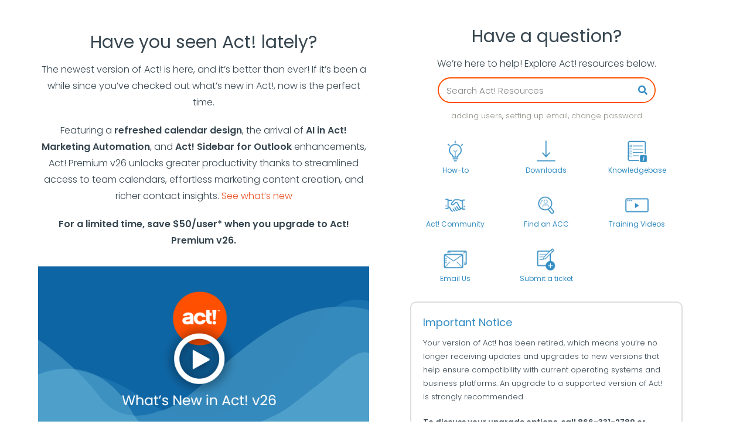

--- FILE ---
content_type: text/html; charset=UTF-8
request_url: https://products.act.com/inproduct-us-v21-welcome/
body_size: 29742
content:

<!DOCTYPE html>
<html class="html" lang="en-US">
	<head>
		<meta charset="UTF-8">
		<link rel="profile" href="http://gmpg.org/xfn/11">

		<meta name='robots' content='noindex, nofollow' />
<link rel="alternate" hreflang="en" href="https://products.act.com/inproduct-us-v21-welcome/" />
<link rel="alternate" hreflang="x-default" href="https://products.act.com/inproduct-us-v21-welcome/" />
<meta name="viewport" content="width=device-width, initial-scale=1">
	<!-- This site is optimized with the Yoast SEO Premium plugin v22.2 (Yoast SEO v22.4) - https://yoast.com/wordpress/plugins/seo/ -->
	<title>Inproduct US V21 Welcome - Act!</title>
	<meta property="og:locale" content="en_US" />
	<meta property="og:type" content="article" />
	<meta property="og:title" content="Inproduct US V21 Welcome" />
	<meta property="og:description" content="Have you seen Act! lately? The newest version of Act! is here, and it’s better than ever! If it’s been a while since you’ve checked out what’s new in Act!, now is the perfect time. Featuring a refreshed calendar design, the arrival of AI in Act! Marketing Automation, and Act! Sidebar for Outlook enhancements, Act! [&hellip;]" />
	<meta property="og:url" content="https://products.act.com/inproduct-us-v21-welcome/" />
	<meta property="og:site_name" content="Act!" />
	<meta property="article:modified_time" content="2024-08-29T00:37:23+00:00" />
	<meta property="og:image" content="https://hi.act.com/hubfs/whatsnew_v26_thumb.png" />
	<meta name="twitter:card" content="summary_large_image" />
	<meta name="twitter:label1" content="Est. reading time" />
	<meta name="twitter:data1" content="3 minutes" />
	<script type="application/ld+json" class="yoast-schema-graph">{"@context":"https://schema.org","@graph":[{"@type":"WebPage","@id":"https://products.act.com/inproduct-us-v21-welcome/","url":"https://products.act.com/inproduct-us-v21-welcome/","name":"Inproduct US V21 Welcome - Act!","isPartOf":{"@id":"https://products.act.com/#website"},"primaryImageOfPage":{"@id":"https://products.act.com/inproduct-us-v21-welcome/#primaryimage"},"image":{"@id":"https://products.act.com/inproduct-us-v21-welcome/#primaryimage"},"thumbnailUrl":"https://hi.act.com/hubfs/whatsnew_v26_thumb.png","datePublished":"2021-09-08T10:11:29+00:00","dateModified":"2024-08-29T00:37:23+00:00","breadcrumb":{"@id":"https://products.act.com/inproduct-us-v21-welcome/#breadcrumb"},"inLanguage":"en-US","potentialAction":[{"@type":"ReadAction","target":["https://products.act.com/inproduct-us-v21-welcome/"]}]},{"@type":"ImageObject","inLanguage":"en-US","@id":"https://products.act.com/inproduct-us-v21-welcome/#primaryimage","url":"https://hi.act.com/hubfs/whatsnew_v26_thumb.png","contentUrl":"https://hi.act.com/hubfs/whatsnew_v26_thumb.png"},{"@type":"BreadcrumbList","@id":"https://products.act.com/inproduct-us-v21-welcome/#breadcrumb","itemListElement":[{"@type":"ListItem","position":1,"name":"Home","item":"https://products.act.com/"},{"@type":"ListItem","position":2,"name":"Inproduct US V21 Welcome"}]},{"@type":"WebSite","@id":"https://products.act.com/#website","url":"https://products.act.com/","name":"Act!","description":"CRM &amp; Marketing Automation in One","publisher":{"@id":"https://products.act.com/#organization"},"potentialAction":[{"@type":"SearchAction","target":{"@type":"EntryPoint","urlTemplate":"https://products.act.com/?s={search_term_string}"},"query-input":"required name=search_term_string"}],"inLanguage":"en-US"},{"@type":"Organization","@id":"https://products.act.com/#organization","name":"Act!","url":"https://products.act.com/","logo":{"@type":"ImageObject","inLanguage":"en-US","@id":"https://products.act.com/#/schema/logo/image/","url":"https://products.act.com/wp-content/uploads/2021/07/logo_fe5000.png","contentUrl":"https://products.act.com/wp-content/uploads/2021/07/logo_fe5000.png","width":120,"height":120,"caption":"Act!"},"image":{"@id":"https://products.act.com/#/schema/logo/image/"}}]}</script>
	<!-- / Yoast SEO Premium plugin. -->


<link rel='dns-prefetch' href='//products.act.com' />
<link rel='dns-prefetch' href='//js.hs-scripts.com' />
<link rel='dns-prefetch' href='//unpkg.com' />
<link rel='dns-prefetch' href='//fonts.googleapis.com' />
<link rel="alternate" type="application/rss+xml" title="Act! &raquo; Feed" href="https://products.act.com/feed/" />
<script>
window._wpemojiSettings = {"baseUrl":"https:\/\/s.w.org\/images\/core\/emoji\/14.0.0\/72x72\/","ext":".png","svgUrl":"https:\/\/s.w.org\/images\/core\/emoji\/14.0.0\/svg\/","svgExt":".svg","source":{"concatemoji":"https:\/\/products.act.com\/wp-includes\/js\/wp-emoji-release.min.js?ver=6.4.3"}};
/*! This file is auto-generated */
!function(i,n){var o,s,e;function c(e){try{var t={supportTests:e,timestamp:(new Date).valueOf()};sessionStorage.setItem(o,JSON.stringify(t))}catch(e){}}function p(e,t,n){e.clearRect(0,0,e.canvas.width,e.canvas.height),e.fillText(t,0,0);var t=new Uint32Array(e.getImageData(0,0,e.canvas.width,e.canvas.height).data),r=(e.clearRect(0,0,e.canvas.width,e.canvas.height),e.fillText(n,0,0),new Uint32Array(e.getImageData(0,0,e.canvas.width,e.canvas.height).data));return t.every(function(e,t){return e===r[t]})}function u(e,t,n){switch(t){case"flag":return n(e,"\ud83c\udff3\ufe0f\u200d\u26a7\ufe0f","\ud83c\udff3\ufe0f\u200b\u26a7\ufe0f")?!1:!n(e,"\ud83c\uddfa\ud83c\uddf3","\ud83c\uddfa\u200b\ud83c\uddf3")&&!n(e,"\ud83c\udff4\udb40\udc67\udb40\udc62\udb40\udc65\udb40\udc6e\udb40\udc67\udb40\udc7f","\ud83c\udff4\u200b\udb40\udc67\u200b\udb40\udc62\u200b\udb40\udc65\u200b\udb40\udc6e\u200b\udb40\udc67\u200b\udb40\udc7f");case"emoji":return!n(e,"\ud83e\udef1\ud83c\udffb\u200d\ud83e\udef2\ud83c\udfff","\ud83e\udef1\ud83c\udffb\u200b\ud83e\udef2\ud83c\udfff")}return!1}function f(e,t,n){var r="undefined"!=typeof WorkerGlobalScope&&self instanceof WorkerGlobalScope?new OffscreenCanvas(300,150):i.createElement("canvas"),a=r.getContext("2d",{willReadFrequently:!0}),o=(a.textBaseline="top",a.font="600 32px Arial",{});return e.forEach(function(e){o[e]=t(a,e,n)}),o}function t(e){var t=i.createElement("script");t.src=e,t.defer=!0,i.head.appendChild(t)}"undefined"!=typeof Promise&&(o="wpEmojiSettingsSupports",s=["flag","emoji"],n.supports={everything:!0,everythingExceptFlag:!0},e=new Promise(function(e){i.addEventListener("DOMContentLoaded",e,{once:!0})}),new Promise(function(t){var n=function(){try{var e=JSON.parse(sessionStorage.getItem(o));if("object"==typeof e&&"number"==typeof e.timestamp&&(new Date).valueOf()<e.timestamp+604800&&"object"==typeof e.supportTests)return e.supportTests}catch(e){}return null}();if(!n){if("undefined"!=typeof Worker&&"undefined"!=typeof OffscreenCanvas&&"undefined"!=typeof URL&&URL.createObjectURL&&"undefined"!=typeof Blob)try{var e="postMessage("+f.toString()+"("+[JSON.stringify(s),u.toString(),p.toString()].join(",")+"));",r=new Blob([e],{type:"text/javascript"}),a=new Worker(URL.createObjectURL(r),{name:"wpTestEmojiSupports"});return void(a.onmessage=function(e){c(n=e.data),a.terminate(),t(n)})}catch(e){}c(n=f(s,u,p))}t(n)}).then(function(e){for(var t in e)n.supports[t]=e[t],n.supports.everything=n.supports.everything&&n.supports[t],"flag"!==t&&(n.supports.everythingExceptFlag=n.supports.everythingExceptFlag&&n.supports[t]);n.supports.everythingExceptFlag=n.supports.everythingExceptFlag&&!n.supports.flag,n.DOMReady=!1,n.readyCallback=function(){n.DOMReady=!0}}).then(function(){return e}).then(function(){var e;n.supports.everything||(n.readyCallback(),(e=n.source||{}).concatemoji?t(e.concatemoji):e.wpemoji&&e.twemoji&&(t(e.twemoji),t(e.wpemoji)))}))}((window,document),window._wpemojiSettings);
</script>
<style id='wp-emoji-styles-inline-css'>

	img.wp-smiley, img.emoji {
		display: inline !important;
		border: none !important;
		box-shadow: none !important;
		height: 1em !important;
		width: 1em !important;
		margin: 0 0.07em !important;
		vertical-align: -0.1em !important;
		background: none !important;
		padding: 0 !important;
	}
</style>
<style id='classic-theme-styles-inline-css'>
/*! This file is auto-generated */
.wp-block-button__link{color:#fff;background-color:#32373c;border-radius:9999px;box-shadow:none;text-decoration:none;padding:calc(.667em + 2px) calc(1.333em + 2px);font-size:1.125em}.wp-block-file__button{background:#32373c;color:#fff;text-decoration:none}
</style>
<style id='global-styles-inline-css'>
body{--wp--preset--color--black: #000000;--wp--preset--color--cyan-bluish-gray: #abb8c3;--wp--preset--color--white: #ffffff;--wp--preset--color--pale-pink: #f78da7;--wp--preset--color--vivid-red: #cf2e2e;--wp--preset--color--luminous-vivid-orange: #ff6900;--wp--preset--color--luminous-vivid-amber: #fcb900;--wp--preset--color--light-green-cyan: #7bdcb5;--wp--preset--color--vivid-green-cyan: #00d084;--wp--preset--color--pale-cyan-blue: #8ed1fc;--wp--preset--color--vivid-cyan-blue: #0693e3;--wp--preset--color--vivid-purple: #9b51e0;--wp--preset--gradient--vivid-cyan-blue-to-vivid-purple: linear-gradient(135deg,rgba(6,147,227,1) 0%,rgb(155,81,224) 100%);--wp--preset--gradient--light-green-cyan-to-vivid-green-cyan: linear-gradient(135deg,rgb(122,220,180) 0%,rgb(0,208,130) 100%);--wp--preset--gradient--luminous-vivid-amber-to-luminous-vivid-orange: linear-gradient(135deg,rgba(252,185,0,1) 0%,rgba(255,105,0,1) 100%);--wp--preset--gradient--luminous-vivid-orange-to-vivid-red: linear-gradient(135deg,rgba(255,105,0,1) 0%,rgb(207,46,46) 100%);--wp--preset--gradient--very-light-gray-to-cyan-bluish-gray: linear-gradient(135deg,rgb(238,238,238) 0%,rgb(169,184,195) 100%);--wp--preset--gradient--cool-to-warm-spectrum: linear-gradient(135deg,rgb(74,234,220) 0%,rgb(151,120,209) 20%,rgb(207,42,186) 40%,rgb(238,44,130) 60%,rgb(251,105,98) 80%,rgb(254,248,76) 100%);--wp--preset--gradient--blush-light-purple: linear-gradient(135deg,rgb(255,206,236) 0%,rgb(152,150,240) 100%);--wp--preset--gradient--blush-bordeaux: linear-gradient(135deg,rgb(254,205,165) 0%,rgb(254,45,45) 50%,rgb(107,0,62) 100%);--wp--preset--gradient--luminous-dusk: linear-gradient(135deg,rgb(255,203,112) 0%,rgb(199,81,192) 50%,rgb(65,88,208) 100%);--wp--preset--gradient--pale-ocean: linear-gradient(135deg,rgb(255,245,203) 0%,rgb(182,227,212) 50%,rgb(51,167,181) 100%);--wp--preset--gradient--electric-grass: linear-gradient(135deg,rgb(202,248,128) 0%,rgb(113,206,126) 100%);--wp--preset--gradient--midnight: linear-gradient(135deg,rgb(2,3,129) 0%,rgb(40,116,252) 100%);--wp--preset--font-size--small: 13px;--wp--preset--font-size--medium: 20px;--wp--preset--font-size--large: 36px;--wp--preset--font-size--x-large: 42px;--wp--preset--spacing--20: 0.44rem;--wp--preset--spacing--30: 0.67rem;--wp--preset--spacing--40: 1rem;--wp--preset--spacing--50: 1.5rem;--wp--preset--spacing--60: 2.25rem;--wp--preset--spacing--70: 3.38rem;--wp--preset--spacing--80: 5.06rem;--wp--preset--shadow--natural: 6px 6px 9px rgba(0, 0, 0, 0.2);--wp--preset--shadow--deep: 12px 12px 50px rgba(0, 0, 0, 0.4);--wp--preset--shadow--sharp: 6px 6px 0px rgba(0, 0, 0, 0.2);--wp--preset--shadow--outlined: 6px 6px 0px -3px rgba(255, 255, 255, 1), 6px 6px rgba(0, 0, 0, 1);--wp--preset--shadow--crisp: 6px 6px 0px rgba(0, 0, 0, 1);}:where(.is-layout-flex){gap: 0.5em;}:where(.is-layout-grid){gap: 0.5em;}body .is-layout-flow > .alignleft{float: left;margin-inline-start: 0;margin-inline-end: 2em;}body .is-layout-flow > .alignright{float: right;margin-inline-start: 2em;margin-inline-end: 0;}body .is-layout-flow > .aligncenter{margin-left: auto !important;margin-right: auto !important;}body .is-layout-constrained > .alignleft{float: left;margin-inline-start: 0;margin-inline-end: 2em;}body .is-layout-constrained > .alignright{float: right;margin-inline-start: 2em;margin-inline-end: 0;}body .is-layout-constrained > .aligncenter{margin-left: auto !important;margin-right: auto !important;}body .is-layout-constrained > :where(:not(.alignleft):not(.alignright):not(.alignfull)){max-width: var(--wp--style--global--content-size);margin-left: auto !important;margin-right: auto !important;}body .is-layout-constrained > .alignwide{max-width: var(--wp--style--global--wide-size);}body .is-layout-flex{display: flex;}body .is-layout-flex{flex-wrap: wrap;align-items: center;}body .is-layout-flex > *{margin: 0;}body .is-layout-grid{display: grid;}body .is-layout-grid > *{margin: 0;}:where(.wp-block-columns.is-layout-flex){gap: 2em;}:where(.wp-block-columns.is-layout-grid){gap: 2em;}:where(.wp-block-post-template.is-layout-flex){gap: 1.25em;}:where(.wp-block-post-template.is-layout-grid){gap: 1.25em;}.has-black-color{color: var(--wp--preset--color--black) !important;}.has-cyan-bluish-gray-color{color: var(--wp--preset--color--cyan-bluish-gray) !important;}.has-white-color{color: var(--wp--preset--color--white) !important;}.has-pale-pink-color{color: var(--wp--preset--color--pale-pink) !important;}.has-vivid-red-color{color: var(--wp--preset--color--vivid-red) !important;}.has-luminous-vivid-orange-color{color: var(--wp--preset--color--luminous-vivid-orange) !important;}.has-luminous-vivid-amber-color{color: var(--wp--preset--color--luminous-vivid-amber) !important;}.has-light-green-cyan-color{color: var(--wp--preset--color--light-green-cyan) !important;}.has-vivid-green-cyan-color{color: var(--wp--preset--color--vivid-green-cyan) !important;}.has-pale-cyan-blue-color{color: var(--wp--preset--color--pale-cyan-blue) !important;}.has-vivid-cyan-blue-color{color: var(--wp--preset--color--vivid-cyan-blue) !important;}.has-vivid-purple-color{color: var(--wp--preset--color--vivid-purple) !important;}.has-black-background-color{background-color: var(--wp--preset--color--black) !important;}.has-cyan-bluish-gray-background-color{background-color: var(--wp--preset--color--cyan-bluish-gray) !important;}.has-white-background-color{background-color: var(--wp--preset--color--white) !important;}.has-pale-pink-background-color{background-color: var(--wp--preset--color--pale-pink) !important;}.has-vivid-red-background-color{background-color: var(--wp--preset--color--vivid-red) !important;}.has-luminous-vivid-orange-background-color{background-color: var(--wp--preset--color--luminous-vivid-orange) !important;}.has-luminous-vivid-amber-background-color{background-color: var(--wp--preset--color--luminous-vivid-amber) !important;}.has-light-green-cyan-background-color{background-color: var(--wp--preset--color--light-green-cyan) !important;}.has-vivid-green-cyan-background-color{background-color: var(--wp--preset--color--vivid-green-cyan) !important;}.has-pale-cyan-blue-background-color{background-color: var(--wp--preset--color--pale-cyan-blue) !important;}.has-vivid-cyan-blue-background-color{background-color: var(--wp--preset--color--vivid-cyan-blue) !important;}.has-vivid-purple-background-color{background-color: var(--wp--preset--color--vivid-purple) !important;}.has-black-border-color{border-color: var(--wp--preset--color--black) !important;}.has-cyan-bluish-gray-border-color{border-color: var(--wp--preset--color--cyan-bluish-gray) !important;}.has-white-border-color{border-color: var(--wp--preset--color--white) !important;}.has-pale-pink-border-color{border-color: var(--wp--preset--color--pale-pink) !important;}.has-vivid-red-border-color{border-color: var(--wp--preset--color--vivid-red) !important;}.has-luminous-vivid-orange-border-color{border-color: var(--wp--preset--color--luminous-vivid-orange) !important;}.has-luminous-vivid-amber-border-color{border-color: var(--wp--preset--color--luminous-vivid-amber) !important;}.has-light-green-cyan-border-color{border-color: var(--wp--preset--color--light-green-cyan) !important;}.has-vivid-green-cyan-border-color{border-color: var(--wp--preset--color--vivid-green-cyan) !important;}.has-pale-cyan-blue-border-color{border-color: var(--wp--preset--color--pale-cyan-blue) !important;}.has-vivid-cyan-blue-border-color{border-color: var(--wp--preset--color--vivid-cyan-blue) !important;}.has-vivid-purple-border-color{border-color: var(--wp--preset--color--vivid-purple) !important;}.has-vivid-cyan-blue-to-vivid-purple-gradient-background{background: var(--wp--preset--gradient--vivid-cyan-blue-to-vivid-purple) !important;}.has-light-green-cyan-to-vivid-green-cyan-gradient-background{background: var(--wp--preset--gradient--light-green-cyan-to-vivid-green-cyan) !important;}.has-luminous-vivid-amber-to-luminous-vivid-orange-gradient-background{background: var(--wp--preset--gradient--luminous-vivid-amber-to-luminous-vivid-orange) !important;}.has-luminous-vivid-orange-to-vivid-red-gradient-background{background: var(--wp--preset--gradient--luminous-vivid-orange-to-vivid-red) !important;}.has-very-light-gray-to-cyan-bluish-gray-gradient-background{background: var(--wp--preset--gradient--very-light-gray-to-cyan-bluish-gray) !important;}.has-cool-to-warm-spectrum-gradient-background{background: var(--wp--preset--gradient--cool-to-warm-spectrum) !important;}.has-blush-light-purple-gradient-background{background: var(--wp--preset--gradient--blush-light-purple) !important;}.has-blush-bordeaux-gradient-background{background: var(--wp--preset--gradient--blush-bordeaux) !important;}.has-luminous-dusk-gradient-background{background: var(--wp--preset--gradient--luminous-dusk) !important;}.has-pale-ocean-gradient-background{background: var(--wp--preset--gradient--pale-ocean) !important;}.has-electric-grass-gradient-background{background: var(--wp--preset--gradient--electric-grass) !important;}.has-midnight-gradient-background{background: var(--wp--preset--gradient--midnight) !important;}.has-small-font-size{font-size: var(--wp--preset--font-size--small) !important;}.has-medium-font-size{font-size: var(--wp--preset--font-size--medium) !important;}.has-large-font-size{font-size: var(--wp--preset--font-size--large) !important;}.has-x-large-font-size{font-size: var(--wp--preset--font-size--x-large) !important;}
.wp-block-navigation a:where(:not(.wp-element-button)){color: inherit;}
:where(.wp-block-post-template.is-layout-flex){gap: 1.25em;}:where(.wp-block-post-template.is-layout-grid){gap: 1.25em;}
:where(.wp-block-columns.is-layout-flex){gap: 2em;}:where(.wp-block-columns.is-layout-grid){gap: 2em;}
.wp-block-pullquote{font-size: 1.5em;line-height: 1.6;}
</style>
<link rel='stylesheet' id='catch-scroll-progress-bar-css' href='https://products.act.com/wp-content/plugins/catch-scroll-progress-bar/public/css/catch-scroll-progress-bar-public.css?ver=1.6.4' media='all' />
<style id='catch-scroll-progress-bar-inline-css'>

			.catchProgressbar {
				height: 5px;
				background-color: #328cc3;
				opacity: 1;
				top: 0;
				bottom: auto;
				border-radius: 8px;
			}

			.catchProgressbar::-webkit-progress-bar { 
				background-color: transparent; 
			} 
			.catchProgressbar::-webkit-progress-value { 
				background-color: #1fd18e;
				border-radius: 8px;
				opacity: 1; 
			} 

			.catchProgressbar::-webkit-progress-bar,
			.catchProgressbar::-moz-progress-bar { 
				background-color: #1fd18e; 
				border-radius: 8px;
				opacity: 1; 
			}
		
</style>
<link rel='stylesheet' id='wpml-legacy-horizontal-list-0-css' href='https://products.act.com/wp-content/plugins/sitepress-multilingual-cms/templates/language-switchers/legacy-list-horizontal/style.min.css?ver=1' media='all' />
<link rel='stylesheet' id='wpml-menu-item-0-css' href='https://products.act.com/wp-content/plugins/sitepress-multilingual-cms/templates/language-switchers/menu-item/style.min.css?ver=1' media='all' />
<link rel='stylesheet' id='ep-elements-css' href='https://products.act.com/wp-content/plugins/elements-plus/assets/css/ep-elements.css?ver=2.16.4' media='all' />
<link rel='stylesheet' id='oceanwp-style-css' href='https://products.act.com/wp-content/themes/oceanwp/assets/css/style.min.css?ver=1.0' media='all' />
<link rel='stylesheet' id='child-style-css' href='https://products.act.com/wp-content/themes/oceanwp-child-theme-master/style.css?ver=1927868340' media='all' />
<link rel='stylesheet' id='custom-style-css' href='https://products.act.com/wp-content/themes/oceanwp-child-theme-master/css/custom-style.css?ver=1927868340' media='all' />
<link rel='stylesheet' id='aos-style-css' href='https://unpkg.com/aos@next/dist/aos.css?ver=6.4.3' media='all' />
<link rel='stylesheet' id='elementor-frontend-css' href='https://products.act.com/wp-content/plugins/elementor/assets/css/frontend-lite.min.css?ver=3.20.3' media='all' />
<link rel='stylesheet' id='elementor-post-232-css' href='https://products.act.com/wp-content/uploads/elementor/css/post-232.css?ver=1729122557' media='all' />
<link rel='stylesheet' id='font-awesome-css' href='https://products.act.com/wp-content/themes/oceanwp/assets/fonts/fontawesome/css/all.min.css?ver=6.4.2' media='all' />
<link rel='stylesheet' id='simple-line-icons-css' href='https://products.act.com/wp-content/themes/oceanwp/assets/css/third/simple-line-icons.min.css?ver=2.4.0' media='all' />
<link rel='stylesheet' id='oceanwp-google-font-poppins-css' href='//fonts.googleapis.com/css?family=Poppins%3A100%2C200%2C300%2C400%2C500%2C600%2C700%2C800%2C900%2C100i%2C200i%2C300i%2C400i%2C500i%2C600i%2C700i%2C800i%2C900i&#038;subset=latin&#038;display=swap&#038;ver=6.4.3' media='all' />
<link rel='stylesheet' id='elementor-lazyload-css' href='https://products.act.com/wp-content/plugins/elementor/assets/css/modules/lazyload/frontend.min.css?ver=3.20.3' media='all' />
<link rel='stylesheet' id='swiper-css' href='https://products.act.com/wp-content/plugins/elementor/assets/lib/swiper/v8/css/swiper.min.css?ver=8.4.5' media='all' />
<link rel='stylesheet' id='elementor-post-7-css' href='https://products.act.com/wp-content/uploads/elementor/css/post-7.css?ver=1729122557' media='all' />
<link rel='stylesheet' id='elementor-pro-css' href='https://products.act.com/wp-content/plugins/elementor-pro/assets/css/frontend-lite.min.css?ver=3.20.2' media='all' />
<link rel='stylesheet' id='font-awesome-5-all-css' href='https://products.act.com/wp-content/plugins/elementor/assets/lib/font-awesome/css/all.min.css?ver=3.20.3' media='all' />
<link rel='stylesheet' id='font-awesome-4-shim-css' href='https://products.act.com/wp-content/plugins/elementor/assets/lib/font-awesome/css/v4-shims.min.css?ver=3.20.3' media='all' />
<link rel='stylesheet' id='elementor-post-13661-css' href='https://products.act.com/wp-content/uploads/elementor/css/post-13661.css?ver=1729130447' media='all' />
<link rel='stylesheet' id='eael-general-css' href='https://products.act.com/wp-content/plugins/essential-addons-for-elementor-lite/assets/front-end/css/view/general.min.css?ver=5.9.14' media='all' />
<link rel='stylesheet' id='oe-widgets-style-css' href='https://products.act.com/wp-content/plugins/ocean-extra/assets/css/widgets.css?ver=6.4.3' media='all' />
<link rel='stylesheet' id='osh-styles-css' href='https://products.act.com/wp-content/plugins/ocean-sticky-header/assets/css/style.min.css?ver=6.4.3' media='all' />
<link rel='stylesheet' id='welcomebar-front-css' href='https://products.act.com/wp-content/plugins/mystickymenu-pro/css/welcomebar-front.css?ver=2.6.8' media='all' />
<link rel='stylesheet' id='welcomebar-animate-css' href='https://products.act.com/wp-content/plugins/mystickymenu-pro/css/welcomebar-animate.css?ver=2.6.8' media='all' />
<link rel='stylesheet' id='google-fonts-1-css' href='https://fonts.googleapis.com/css?family=Roboto%3A100%2C100italic%2C200%2C200italic%2C300%2C300italic%2C400%2C400italic%2C500%2C500italic%2C600%2C600italic%2C700%2C700italic%2C800%2C800italic%2C900%2C900italic%7CRoboto+Slab%3A100%2C100italic%2C200%2C200italic%2C300%2C300italic%2C400%2C400italic%2C500%2C500italic%2C600%2C600italic%2C700%2C700italic%2C800%2C800italic%2C900%2C900italic&#038;display=auto&#038;ver=6.4.3' media='all' />
<link rel="preconnect" href="https://fonts.gstatic.com/" crossorigin><script id="wpml-cookie-js-extra">
var wpml_cookies = {"wp-wpml_current_language":{"value":"en","expires":1,"path":"\/"}};
var wpml_cookies = {"wp-wpml_current_language":{"value":"en","expires":1,"path":"\/"}};
</script>
<script src="https://products.act.com/wp-content/plugins/sitepress-multilingual-cms/res/js/cookies/language-cookie.js?ver=4.6.9" id="wpml-cookie-js" defer data-wp-strategy="defer"></script>
<script src="https://products.act.com/wp-includes/js/jquery/jquery.min.js?ver=3.7.1" id="jquery-core-js"></script>
<script src="https://products.act.com/wp-includes/js/jquery/jquery-migrate.min.js?ver=3.4.1" id="jquery-migrate-js"></script>
<script src="https://products.act.com/wp-content/plugins/catch-scroll-progress-bar/public/js/catch-scroll-progress-bar-public.js?ver=1.6.4" id="catch-scroll-progress-bar-js"></script>
<script src="https://products.act.com/wp-content/plugins/elementor/assets/lib/font-awesome/js/v4-shims.min.js?ver=3.20.3" id="font-awesome-4-shim-js"></script>
<link rel="https://api.w.org/" href="https://products.act.com/wp-json/" /><link rel="alternate" type="application/json" href="https://products.act.com/wp-json/wp/v2/pages/13661" /><link rel="EditURI" type="application/rsd+xml" title="RSD" href="https://products.act.com/xmlrpc.php?rsd" />
<meta name="generator" content="WordPress 6.4.3" />
<link rel='shortlink' href='https://products.act.com/?p=13661' />
<link rel="alternate" type="application/json+oembed" href="https://products.act.com/wp-json/oembed/1.0/embed?url=https%3A%2F%2Fproducts.act.com%2Finproduct-us-v21-welcome%2F" />
<link rel="alternate" type="text/xml+oembed" href="https://products.act.com/wp-json/oembed/1.0/embed?url=https%3A%2F%2Fproducts.act.com%2Finproduct-us-v21-welcome%2F&#038;format=xml" />
<meta name="generator" content="WPML ver:4.6.9 stt:37,1,68,67,4,66,3;" />
			<!-- DO NOT COPY THIS SNIPPET! Start of Page Analytics Tracking for HubSpot WordPress plugin v11.0.32-->
			<script class="hsq-set-content-id" data-content-id="standard-page">
				var _hsq = _hsq || [];
				_hsq.push(["setContentType", "standard-page"]);
			</script>
			<!-- DO NOT COPY THIS SNIPPET! End of Page Analytics Tracking for HubSpot WordPress plugin -->
			<style id="mystickymenu" type="text/css">#mysticky-nav { width:100%; position: static; }#mysticky-nav.wrapfixed { position:fixed; left: 0px; margin-top:0px;  z-index: 99990; -webkit-transition: 0.3s; -moz-transition: 0.3s; -o-transition: 0.3s; transition: 0.3s; -ms-filter:"progid:DXImageTransform.Microsoft.Alpha(Opacity=90)"; filter: alpha(opacity=90); opacity:0.9; background-color: #f7f5e7;}#mysticky-nav.wrapfixed .myfixed{ background-color: #f7f5e7; position: relative;top: auto;left: auto;right: auto;}#mysticky-nav .myfixed { margin:0 auto; float:none; border:0px; background:none; max-width:100%; }</style>			<style type="text/css">
																															</style>
					<script>
			document.documentElement.className = document.documentElement.className.replace( 'no-js', 'js' );
		</script>
				<style>
			.no-js img.lazyload { display: none; }
			figure.wp-block-image img.lazyloading { min-width: 150px; }
							.lazyload, .lazyloading { opacity: 0; }
				.lazyloaded {
					opacity: 1;
					transition: opacity 400ms;
					transition-delay: 0ms;
				}
					</style>
		<meta name="generator" content="Elementor 3.20.3; features: e_optimized_assets_loading, e_optimized_css_loading, e_font_icon_svg, additional_custom_breakpoints, block_editor_assets_optimize, e_image_loading_optimization; settings: css_print_method-external, google_font-enabled, font_display-auto">
<!-- Google Tag Manager -->
<script>(function(w,d,s,l,i){w[l]=w[l]||[];w[l].push({'gtm.start':
new Date().getTime(),event:'gtm.js'});var f=d.getElementsByTagName(s)[0],
j=d.createElement(s),dl=l!='dataLayer'?'&l='+l:'';j.async=true;j.src=
'https://www.googletagmanager.com/gtm.js?id='+i+dl;f.parentNode.insertBefore(j,f);
})(window,document,'script','dataLayer','GTM-MNMXGJR8');</script>
<!-- End Google Tag Manager -->

<!-- Google tag (gtag.js) -->
<script async src="https://www.googletagmanager.com/gtag/js?id=G-K8F2J762FK"></script>
<script>
  window.dataLayer = window.dataLayer || [];
  function gtag(){dataLayer.push(arguments);}
  gtag('js', new Date());

  gtag('config', 'G-K8F2J762FK');
</script>

<script>
    (function(h,o,t,j,a,r){
        h.hj=h.hj||function(){(h.hj.q=h.hj.q||[]).push(arguments)};
        h._hjSettings={hjid:2175676,hjsv:6};
        a=o.getElementsByTagName('head')[0];
        r=o.createElement('script');r.async=0;
        r.src=t+h._hjSettings.hjid+j+h._hjSettings.hjsv;
        a.appendChild(r);
    })(window,document,'https://static.hotjar.com/c/hotjar-','.js?sv=');
</script>
<link rel="icon" href="https://products.act.com/wp-content/uploads/2020/11/act-logo-150x150.png" sizes="32x32" />
<link rel="icon" href="https://products.act.com/wp-content/uploads/2020/11/act-logo.png" sizes="192x192" />
<link rel="apple-touch-icon" href="https://products.act.com/wp-content/uploads/2020/11/act-logo.png" />
<meta name="msapplication-TileImage" content="https://products.act.com/wp-content/uploads/2020/11/act-logo.png" />
		<style id="wp-custom-css">
			/* 16-6-23 */.marketingautomation-cmn-cls tbody tr td{font-size:13px;padding:14px}.marketingautomation-cmn-cls table thead tr th{padding:14px;font-size:13px}.marketingautomation-cmn-cls table thead tr th span{font-size:12px !important}/* 16-6-23 */.small-img img{max-width:90px}.crm_section_title_row{background:#358dc3!important}table#datatable-table-market-auto-table-head-toggle-body,table#datatable-table-act-support-table-head-toggle-body,table#datatable-table-crm-features-table-head-toggle-body-table{margin-bottom:0}/* h1.elementor-heading-title{font-size:clamp(30px,3.25vw,42px) !important}h2.elementor-heading-title{font-size:clamp(26px,2.75vw,34px) !important}h2.elementor-heading-title{font-size:clamp(20px,2.5vw,30px) !important}*/nav.elementor-pagination span,nav.elementor-pagination a{display:inline-block;border:1px solid #e9e9e9;width:38px;line-height:38px;height:38px}nav.elementor-pagination{padding-top:30px}.oceanwp-pagination .page-numbers{text-align:center!important}time.published{display:none!important}.related-post-media{height:175px;overflow:hidden}/*Jan 6 2022 */.back_arrow{cursor:pointer}.search-results #main #content-wrap{padding-top:100px}.search-results .transparent-header{background:#337096 !important}#white-text-tabs a{color:#fff}#text-blue a{color:#328cc3 !important}#bg-orange a{color:#fff!important;background-color:#fe5000!important;border-color:#fe5000!important}/* Jan 4 2022 */#text-links-blue ul li a{color:#328cc3 !important}.quotetestimonial_sect_DE .elementor-testimonial__content{margin-left:50px}#white-bg-button{border-radius:5rem !important;border:2px solid transparent !important;font-size:12px !important;padding:12px 45px !important;max-width:260px !important;white-space:inherit !important;color:#fe5000 !important;background-color:#fff !important;border-color:#fe5000 !important}a#\#white-bg-btn,#white-bg-btn,#white-bg-btn a{border-radius:5rem !important;border:2px solid transparent !important;font-size:12px !important;padding:12px 45px !important;max-width:260px !important;white-space:inherit !important;color:#fe5000 !important;background-color:transparent !important;border-color:#fe5000 !important}#orange-btn{border-radius:5rem !important;border:2px solid transparent !important;font-size:12px !important;padding:12px 45px !important;margin:20px 2px 0 !important;max-width:260px !important;color:#fff !important;background-color:#fe5000 !important;border-color:#fe5000 !important}.option_on::before{content:"Options";position:absolute;right:20px;background:#fff;font-size:18px;font-weight:700;color:#328cc3;top:-16px;z-index:10;padding:0 18px}.add_on.option_add::before{content:"Options supplémentaires"}.close_bttn{cursor:pointer}.telechrgr_bttn_hovr a:hover{background:#d0481d !important}.language{text-align:center;font-weight:bold;font-size:21px;margin-right:40px}.country,#country{font-size:18px;font-weight:400}.page-id-41357 div#transparent-header-wrap{display:none !important}.custom-tick-icon li.elementor-icon-list-item{align-items:flex-start}.custom-tick-icon li.elementor-icon-list-item span.elementor-icon-list-icon{margin-top:10px}.demo_aanv_trans a{color:#ffffff;border:2px solid #ffffff;background:transparent!important}.demo_aanv a{color:#fe5000 !important;border:2px solid #fe5000 !important;max-height:45px;padding:15px 27px !important;background:white !important}.demo_bttn a{background:none !important;border:2px solid #fe5000;color:#fe5000 !important}.voirmes_btn a{background:#fff !important;color:#374650 !important}.__Star_Icon i{visibility:hidden}.save_image img{position:absolute;margin-left:-185px;transform:translate(-40%,-58%)}.save_big_img{position:relative}.WpCrossP_01 span::before{position:absolute;content:"";left:132px;top:0;right:0;transform:rotate(-21deg);border-top:4px solid;border-color:#e6004b}.request_a_demo_btn a{background:#F7F7F7 !important;border:2px solid #fe5000;color:#FE5000 !important}#site-header #site-navigation .header_login_btn{float:right;right:0}.header_login_btn .menu-link span{background:#fe5000 !important;padding:9px 27px;border-radius:50px;transition:all .5s ease;color:#ffffff}/* added by isla 3/9/23 *//* #site-header #site-navigation .menu-link{color:#033B55}*/.tableCallout{top:0;width:80px;height:80px;background-color:#e6004b;padding:12px 10px;border-radius:100px;color:white;font-weight:600;margin-top:-16px;font-size:13px;margin-left:-18px;border:5px solid white}.call__855_308_01 a{background:#374650 !important;border:2px solid #fff;color:#fff !important}.call__855_308 a{background:#F0F0EE !important;border:2px solid #fe5000;color:#fe5000 !important}.Try_act_au_btn a{background:#f7f7f7 !important;border:2px solid #fe5000;color:#fe5000 !important}.act_popular_demand{height:40px}.see_a_demo_btn a{border:2px solid #fe5000;background:none !important;color:#fe5000 !important}.see_a_demo_btn a:hover{background:#fe5000 !important;color:#fff !important}.watchvideo_planprice_btn a{border:2px solid #fe5000;background:#fff !important;color:#fe5000 !important}.watchvideo_planprice_btn a:hover{background:#fe5000 !important;color:#fff !important}.more_information_border{border-right:1px solid #dfdfdf}.act_premium_sect{border:1px solid #39464f;border-radius:6px}.act_premium_sect a{color:#374650}.act_premium_sect:hover{background:#394650;cursor:pointer}.act_premium_sect:hover a{color:#fff}.trial_option_btn a{background:#374650 !important;border:2px solid}.trial_option_btn01 a{background:#374650 !important;border:2px solid;padding:14px 18px 14px 18px !important}.premium_call_button a{background:#374650 !important;border:2px solid #fe5000;color:#fe5000 !important}.is_sticky .sidebar-learning{position:fixed;top:95px;width:100%;max-width:22.4%}.WP_sidebar_learning{max-width:25%;width:100%;position:relative}.Featured_Resource .learning-outer{position:relative}.Featured_Resource .WP_sidebar_learning .sidebar-learning{width:100%;background:#f5f5f5;padding:20px;border-radius:10px}.call_features_btn a{background:#374650 !important;border:2px solid #fff}.default__btn_layout a{background:#F0F0EE !important;border:2px solid #fe5000;color:#fe5000 !important}.default__btn_layout01 a{background:#FFF !important;border:2px solid #fe5000;color:#fe5000 !important}.question__section img{width:50px}.page-id-31809 .wpml-ls-statics-footer{display:none}.page-id-31809 .otgs-development-site-front-end{display:none}.pro_v24_3sec{border:1px solid #ccc;border-radius:20px;padding:18px;margin:10px}.ac_title_center{margin-top:15px}.documentation th{text-transform:none}.email_img img{filter:grayscale(100);opacity:.5}.page-id-24206 #site-header{background:#328cc3}span.plus_icon.WPplus_icon,span.minus_icon.WPminus_icon{margin-bottom:15px;font-size:12px;font-weight:700}.country_list li a{color:white}.country_list li{list-style:none;font-weight:bold}.country_list li::before{content:"\2022";color:white;font-weight:900;display:inline-block;width:1em}.price-right{width:34%;text-align:center;border-top:1px solid #f5f5f5;border-right:1px solid #f5f5f5;border-bottom:1px solid #f5f5f5}.act_list li{font-size:20px;line-height:40px}.formBlock{margin-top:-35px}.WPvideo-data p{font-size:16px;margin:0}.alignnone{padding:30px 0 20px 0}.get-plugin{padding:8px 0 !important;font-weight:400 !important;margin:50px 0 20px 0 !important}.questions:before{background-image:url(https://dev-inproduct.pantheonsite.io/images/default-source/in-product/ico-chat.png?sfvrsn=2);background-size:40px 40px;display:inline-block;width:40px;height:40px;content:"";margin:0 8px -15px 0}.pNextToImg a{color:#fff!important}.anchor_link{margin-left:25px;text-decoration:underline !important;font-size:14px}.anchor_link01{text-decoration:underline !important;font-size:14px}.sec03_link a{text-decoration:underline}.v16_onprem div{border-top:1px #FE5000 solid !important;border-bottom:1px #c0c0c0 solid}.v16_onprem_01 div{border-top:thin #5C923A solid !important;border-bottom:thin #C9D6A3 solid}.what_new_link a{color:#636469 !important;font-weight:bold !important}.what_new_link a:hover{text-decoration:underline}#underTheSearch a{color:#939389}.Dual_Button .elementor-repeater-item-b8d84f3{margin-left:-7px !important}.submitbtn{border-radius:50px;text-transform:none !important;font-size:18px !important;letter-spacing:normal !important}.tooltipstered.new_wpTooltipstered.is_actived{position:absolute;background:#000;display:block;color:#fff;padding:10px;border-radius:10px;font-size:10px;max-width:300px;bottom:25px;right:0;line-height:20px}.cf_checkbox758{position:relative}.CTA_Bttn a{border-radius:4px !important;padding:12px 20px 12px 20px !important}.tel_button a{background:white !important;color:#FE5000 !important;border:2px solid #FE5000}.act_crm_statndard li{list-style:none}div#elementor-popup-modal-23555 .dialog-message{width:100%;max-width:450px}div#elementor-popup-modal-23555 .dialog-close-button i.eicon-close{color:#aaa;margin-top:5px}.page-id-42771 header#site-header,.page-id-42739 header#site-header,.page-id-42715 header#site-header,.page-id-42703 header#site-header,.page-id-42659 header#site-header,.page-id-42641 header#site-header,.page-id-42628 header#site-header,.page-id-42591 header#site-header,.page-id-42579 header#site-header,.page-id-42548 header#site-header,.page-id-42520 header#site-header,.page-id-41670 header#site-header,.page-id-41663 header#site-header,.page-id-41622 header#site-header,.page-id-41279 header#site-header,.page-id-34487 header#site-header,.page-id-40005 header#site-header,.page-id-40053 header#site-header,.page-id-39802 header#site-header,.page-id-39719 header#site-header,.page-id-39715 header#site-header,.page-id-39710 header#site-header,.page-id-39705 header#site-header,.page-id-39696 header#site-header,.page-id-39677 header#site-header,.page-id-39675 header#site-header,.page-id-39671 header#site-header,.page-id-39667 header#site-header,.page-id-39664 header#site-header,.page-id-39661 header#site-header,.page-id-39651 header#site-header,.page-id-39645 header#site-header,.page-id-39395 header#site-header,.page-id-39364 header#site-header,.page-id-31876 header#site-header,.page-id-32070 header#site-header,.page-id-31858 header#site-header,.page-id-19778 header#site-header,.page-id-15340 header#site-header,.page-id-31838 header#site-header,.page-id-42771 footer#footer,.page-id-42739 footer#footer,.page-id-42715 footer#footer,.page-id-42703 footer#footer,.page-id-42659 footer#footer,.page-id-42641 footer#footer,.page-id-42628 footer#footer,.page-id-42591 footer#footer,.page-id-42579 footer#footer,.page-id-42548 footer#footer,.page-id-42520 footer#footer,.page-id-41670 footer#footer,.page-id-41663 footer#footer,.page-id-41223 footer#footer,.page-id-41622 footer#footer,.page-id-34487 footer#footer,.page-id-40005 footer#footer,.page-id-40053 footer#footer,.page-id-39802 footer#footer,.page-id-39719 footer#footer,.page-id-39715 footer#footer,.page-id-39710 footer#footer,.page-id-39705 footer#footer,.page-id-39696 footer#footer,.page-id-39677 footer#footer,.page-id-39675 footer#footer,.page-id-39671 footer#footer,.page-id-39667 footer#footer,.page-id-39664 footer#footer,.page-id-39661 footer#footer,.page-id-39651 footer#footer,.page-id-39645 footer#footer,.page-id-39395 footer#footer,.page-id-39364 footer#footer,.page-id-35824 footer#footer,.page-id-32388 footer#footer,.page-id-31876 footer#footer,.page-id-31838 footer#footer,.page-id-31858 footer#footer,.page-id-19778 footer#footer,.tooltipstered.new_wpTooltipstered,.page-id-14140 header#site-header,.page-id-14140 footer#footer,.page-id-14140 a.get-startrd-btn,.page-id-9987 header#site-header,.page-id-9987 footer#footer{display:none}.PactPricinG p{height:85px}.divPactPricinG img{max-width:75px;width:100%}.divPactPricinG{border:1px solid #ddd;border-radius:30px;padding:30px 0}.wpTabIndex h3{margin-top:25px}.ParaActPricinG h4{background:#328CC3;max-width:740px;margin:-24px auto 0 auto;border-radius:24px;padding:8px 0 8px 0}.wpTestimoniaL .elementor-testimonial__image{display:none}a#wpDeveloper,a#WPdeveloperp{cursor:pointer}.LeftBar .elementor-tab-title{background:#f1f1f1;border-bottom:1px solid #fff !important}.LeftBar .elementor-tab-title.elementor-active{background:#3289BD;border-bottom:1px solid #fff !important;color:#fff !important}.get-plugin{background:#fe5000 !important;color:#fff!important;max-width:180px;padding:15px 20px;font-weight:bold;display:block;border-radius:120px;text-align:center;margin:20px 0 20px 0}.link.btn.btn-primary.mob-center.custom-btn{background:#fe5000 !important;color:#fff!important;min-width:180px;padding:15px 20px;font-weight:bold;display:block;border-radius:120px;text-align:center;margin:20px 0 20px 0}.sdk_container{max-width:1000px;margin:0 auto}.quick_start li{list-style:none;text-decoration:underline}.sdk_container #breadcrumbs span{text-transform:capitalize;font-size:18px}.sdk_container #breadcrumbs{margin-bottom:20px}.testimonial_imgs img{border-radius:50%}.img-icon img{max-width:100px;width:100%;padding:0 20px}.act_logo img{max-width:160px !important}.hover_logo img{max-width:80px !important}.img-icon02{margin-top:30px}.img-icon-patricia{width:55px}.Act_login_btn .oew-button{width:50% !important;margin:0 auto;border-radius:25px !important}.wp_tooltipWP .acc_cont .ToolTip_Cont .question_iocn:hover + .tooltipstered{opacity:1;visibility:visible}.wp_tooltipWP .tooltipstered{position:absolute;opacity:0;visibility:hidden;background:#fff;padding:10px;min-width:300px;max-width:300px;width:100%;font-size:13px;line-height:18px;text-align:center;right:-100px;z-index:10;border:3px solid #4295c7;font-weight:400;bottom:100%}.wp_tooltipWP .ToolTip_Cont{position:relative;display:inline-block}.wp_tooltipWP i.fa.fa-question-circle.question_iocn:hover + .tooltipstered{display:block;opacity:1;visibility:visible}.elementor-button-link{background:#FE5000 !important;color:#fff !important}#french_sdk{display:none}.btn_download a{background:#fd5000;color:#fff;border-radius:50px;text-align:center;height:40px;margin-top:5px;width:80%}.downloadTable table tr th,.downloadTable table tr td{padding:15px;vertical-align:center}.downloadTable a,.downloadTable a span,.downloadcenter a span,.downloadcenter a{background:#fd5000;color:#fff;border-radius:50px;text-align:center;height:40px;margin-top:5px;width:70%}.downloadTable a,.downloadTable a span,.downloadcenter a span{width:auto;text-transform:capitalize}.btn_download a{width:auto;text-transform:capitalize}.btn_download a:hover{background-color:#0b7cac}.downloadTable tr th,.downloadcenter tr th{background:#4295c7;color:#fff;font-weight:600;padding:10px 15px}.btn_download a .oew-table-text-inner{width:100%}.elementor-field-option{font-size:12px}.elementor-field-group{margin-bottom:20px !important}.elementor-field-group .elementor-select-wrapper::before{text-shadow:0 0 0;color:#2B3744 !important}.Price_Table_Se01 ul.oew-pricing-table-list li{border:0}.Price_Table_Se01 .oew-pricing-table{min-height:720px}.Footer_Link a{color:#0ab4dc !important}.Round_Button .elementor-widget-container{background:#008cc5;color:#fff;width:100px;height:100px;text-align:center;font-size:48px;text-indent:2px;line-height:100px;display:flex;align-items:center;justify-content:center;border-radius:50%}/* .plan_changer .elementor-widget-wrap{height:680px}*/.tooltip.tooltipstered{position:relative;right:0;top:0}.__Feature_text{display:flex;font-size:13px;font-weight:500;grid-gap:20px;color:#939389;justify-content:flex-end}.img-text__ img{margin-right:5px;max-width:16px}.active span.plus_icon{display:none}span.plus_icon{display:inline-block}.active span.minus_icon{display:inline-block}span.minus_icon{display:none;padding-right:10px}.accordian-title i{font-size:16px;line-height:20px}.da_free_trial{color:#fff;font-size:46px;font-weight:700;display:flex;line-height:50px;align-items:center;grid-gap:20px}.da_free_trial .trial_14{font-size:110px}.scroll_div{overflow-y:scroll;height:400px}h1,h2,h3,h4,h5,h6{line-height:1.5em !important}.elementor-232 .elementor-element.elementor-element-0b6d347 .elementor-social-icon:hover i{color:#34749C}.elementor-social-icon:hover{opacity:1}#footer-widgets a{font-weight:300;line-height:20px}#footer-widgets a:hover{color:#fff;text-decoration:underline}.custom_search_form input[type="search"]{max-width :570px !important;border-radius:50px 0 0 50px;border:2px solid #fe5000;border-right:none;padding:0 25px !important;height:52px;width:100%}.custom_search_form button{border-radius:0 50px 50px 0;background:#fff;height:52px !important;margin-top:0 !important;border:2px solid #fe5000;border-left:none;width:100%;max-width:70px;line-height:60px}.custom_search_form button svg{fill:#fe5000}button#searchButton:hover{background:#fff !important;border-color:#fe5000 !important}.custom_search_form .elementor-widget-container >section{display:flex;justify-content:center}/* __ CSS FOR PRICE LIST ___ */.price__lists{display:flex;justify-content:space-between;width:100%;z-index:-9 !important;position:relative !important}.price-left{width:66%;background:#f1f1f2;padding:12px 35px 12px 15px}.price-right img{display:block;margin:0 auto}.price-right{width:34%;text-align:center}.images__up{position:relative !important;z-index:99 !important}.break_bank_txt .elementor-widget-container{min-height:70px}.break_bank_wrapper{height:315px}.annual__savings{width:82% !important;background:#328cc3;margin:6px auto;border-radius:50px;padding:4px 0;position:relative}.Rewiewss .elementor-testimonial__image img{display:none}.Rewiewss .elementor-testimonial__cite{text-align:center !important;font-size:20px}.Rewiewss .elementor-testimonial__name{font-weight:700;display:inline-block;padding:15px 0 5px}.btn_large a{padding:18px 70px !important;font-size:18px !important;font-weight:400 !important}.btn_ex_large a{padding:20px 60px !important;border-radius :50px !important}.break_bank_wrapper .break_bank_wrapper_smb2{}.quote__Paragraph .elementor-testimonial__content{margin-left:30px}/* Updated css 29-May *//* *{word-break:break-all !important}*/.cstm-plan-box-class .elementor-widget-wrap{box-shadow:none !important;margin-top:-20px !important}.cstm-plan-box-class .elementor-container>div.elementor-col-50{box-shadow:0 0 10px rgb(0 0 0 / 25%);border-radius:10px;padding:0 0 10px}.cstm-plan-box-class>.elementor-container{gap:45px}a.mobile-menu:focus{border:none !important;outline:none !important}.main-menu .header_login_btn .hdrPhone >a{color:#033b55 !important}.is-sticky .main-menu .header_login_btn .hdrPhone >a{color:#fff !important}button#datatable-table-crm-features-table-head-toggle{border:none;background:transparent;color:#374650;font-size:20px !important}button#datatable-table-crm-features-table-head-toggle i.fa.fa-plus{font-size:16px}button#datatable-table-crm-features-table-head-toggle span.minus_icon{display:inline-block}.cstm_flip_box_class .oew-flip-box-layer-overlay{flex-direction:unset}.cstm_flip_box_class .oew-flip-box{height:100%;min-height:420px !important}.cstm_flip_box_class h3.oew-flip-box-layer-title{font-size:20px !important}.cstm_flip_box_class .oew-flip-box-layer-desc{font-size:16px !important}.auto-icon .oew-timeline-desc,.comp-icon .oew-timeline-desc{position:relative}.auto-icon .oew-timeline-desc:after,.comp-icon .oew-timeline-desc:after{font-family:'Font Awesome 5 Free';position:absolute;right:0;bottom:-30px;font-size:16px;color:white;width:30px;display:flex;justify-content:center;align-items:center;border-radius:100px}.comp-icon .oew-timeline-desc:after{content:"\f15b" !important;background:#ff5001 !important}.auto-icon .oew-timeline-desc:after{content:"\f0e0";background:#328bc3}/*----04-07-23----*/.oew-timeline-excerpt ul li{font-weight:400}/*----07-07-23----*/.back_2021 .elementor-widget-wrap.elementor-element-populated{max-height:260px !important}.back_2018 .version_cricle02{top:-6px !important}.back_2021 .version_cricle02{top:-20px}.back_2081 .elementor-widget-wrap.elementor-element-populated{max-height:270px !important}.back_2023.gray-bg:after{width:70% !important}.german19 .version_cricle02{top:20px !important}.german1 .version_cricle02{top:-30px}.german2 .version_cricle{top:-6px}.version_cricle02.circle_a{top:-30px}.germen .version_cricle02{top:-6px}.germen1 .version_cricle{top:-6px}/*------10-08-23---*/html[lang="fr-FR"] td.act_support_table_right,html[lang="fr-FR"] thead th:last-child{display:none}@media (max-width:1023px){.break_bank_wrapper{height:auto}.price__lists{display:block}.price-left{width:100%;text-align:center;padding:12px 0}.price-right{width:100%;padding:12px 0}/*.break_bank_wrapper_smb2{height:1610px;margin-bottom:300px}*/}@media (min-width:1100px){.TableFormat .oew-table.oew-table-even tr td{width:22% !important}.downloadTable tr td,.downloadcenter tr td{word-break:break-word !important}.act_pro_filesize{width:29%}.try_iffree a{width:17% !important;padding:16px !important}.act_searchform{max-width:80% !important;margin:0 auto}.act_search_form011 form{width:35%;margin-left:auto;margin-right:auto}.quotetestimonial_sect::before{content:'"';font-size:80px;font-style:italic;font-weight:bold;margin-left:18%;position:absolute;margin-top:-0.8%;color:#cdcdc8}.quotetestimonial_sect_DE::before{content:"\201E";font-size:80px;font-family:Arial,sans-serif;font-style:italic;font-weight:bold;color:#cdcdc8;position:absolute;left:22%;top:-20%}.quote__Paragraph::before{content:'«';font-size:80px;font-style:italic;font-weight:bold;margin-left:18%;position:absolute;margin-top:-2%;color:#cdcdc8}}@media (max-width:960px){.hdrPhone{margin-left:0 !important}}@media (min-width:768px){span.growUline::after{content:'' !important;background-image:url('https://dev-inproduct.pantheonsite.io/wp-content/uploads/2021/11/growthulineblu.png');position:absolute;display:block;background-size:180px auto;width:180px;height:16px;background-repeat:no-repeat;margin-left:202px}}@media only screen and (min-width:100px) and (max-width:768px){.single-post #site-header,.tag #site-header,.category #site-header,.author #site-header{padding-bottom:0;background:#328CC3}.elementor-testimonial__content{order:1;padding-top:30px}.elementor-testimonial{flex-direction:column !important}.try_iffree a{width:28% !important;padding:16px !important}.act_search_form011 form{width:45%;margin-left:auto;margin-right:auto}.WP_sidebar_learning{max-width:100%}.WpCrossP_01 span::before{left:132px !important}.save_image img{position:absolute;margin-left:-185px;transform:translate(-40%,-58%)}.quotetestimonial_sect::before{content:'"';font-size:80px;font-style:italic;font-weight:bold;margin-left:-0.5%;position:absolute;margin-top:26.5%;color:#cdcdc8}.quotetestimonial_sect_DE::before{content:"\201E";font-size:80px;font-family:Arial,sans-serif;font-style:italic;font-weight:bold;color:#cdcdc8;position:absolute;left:6%;top:33%}.table-act-support-table table,.table-act-support-table table{width:100%}#datatable-table-crm-features-table-head-toggle-body-table,#datatable-table-act-support-table-head-toggle-body{overflow:hidden}}@media (max-width:568px){.elementor-testimonial__footer{padding-right:0 !important}.custom_search_form .ss360-custom-search{max-width:90%;margin:0 auto}.swiftpages_gradiant{background:#374650 !important}.try_iffree a{width:60% !important;padding:16px !important}.for_mobile_view{font-size:12px !important}.elementor-7387 .elementor-element.elementor-element-a5ed706 >.elementor-widget-container{margin:0 0 -105px -10px}.act_search_form011 form{width:auto;margin-left:auto;margin-right:auto}.save_image img{position:absolute;margin-left:-185px;transform:translate(-40%,-58%)}.__Star_Icon .elementor-icon::before{left:40%}.quotetestimonial_sect::before{content:'"';font-size:80px;font-style:italic;font-weight:bold;margin-left:-4%;position:absolute;margin-top:57%;color:#cdcdc8}.quotetestimonial_sect_DE::before{content:"\201E";font-size:80px;font-family:Arial,sans-serif;font-style:italic;font-weight:bold;color:#cdcdc8;position:absolute;left:10%;top:23%}div#overlay,div#overlay2,div#overlay3{padding:21px 42px 25px 37px}.break_bank_wrapper_smb2 /*{height:1253px;margin-bottom:550px}*/}ul.elementor-icon-list-items{list-style:none}.elementor-widget .elementor-icon-list-items.elementor-inline-items .elementor-icon-list-item{margin-right:8px!important;margin-left:8px!important}.elementor-widget .elementor-icon-list-items.elementor-inline-items .elementor-icon-list-item::after{right:-8px!important}/*{18-May-23}*/#fullAnimation #demoTab6{display:none}#tabSection_6 #innerTab_1{left:61%;top:18%;position:absolute}#tabSection_6 #innerTab_2{left:45%;top:49%;position:absolute}#tabSection_6 #innerTab_3{left:73%;top:56%;position:absolute}/*new page design*/.what-tabs-section .elementor-widget-wrap{background:transparent !important;color:black !important}.new-btn a.elementor-button-link{border-radius:10px !important}.what-tabs-section .eael-tabs-nav ul{max-width:960px;margin:auto;justify-content:center;border:2px solid lightgray;border-radius:100px;padding:2px}.custom-timeline .oew-timeline-item-main span.oew-timeline-arrow,.custom-timeline .oew-timeline-item-right span.oew-timeline-arrow{background:#328bc3;top:50% !important;transform:unset !important;border-radius:100px;width:25px !important;height:25px !important}.custom-timeline .oew-timeline-item-main span.oew-timeline-arrow:before,.custom-timeline .oew-timeline-item-right span.oew-timeline-arrow:before{content:'';background:#328bc3;width:59px;position:absolute;height:2px;top:12px}.custom-timeline .oew-timeline-item-main span.oew-timeline-arrow{right:-15px !important}/* .custom-timeline .oew-timeline-item-right span.oew-timeline-arrow{left:-15px !important}*/.custom-timeline .oew-timeline-item-main span.oew-timeline-arrow:before{left:0}/* .custom-timeline .oew-timeline-item-right span.oew-timeline-arrow:before{right:0 !important;left:unset !important}*/.custom-timeline .oew-timeline-item-main span.oew-timeline-arrow:after,.custom-timeline .oew-timeline-item-right span.oew-timeline-arrow:after{content:'';background:#328bc3;position:absolute;top:10px;width:1px;padding:3px;border-radius:100px}.custom-timeline .oew-timeline-icon.oew-timeline-custom-icon span{left:1px}.custom-timeline .oew-timeline-item-main span.oew-timeline-arrow:after{right:-52px;top:2px}/* .custom-timeline .oew-timeline-item-right span.oew-timeline-arrow:after{left:-50px;right:unset !important;top:3px}*/.custom-timeline .oew-timeline-date-right:after,.custom-timeline .oew-timeline-date:after{content:'';background:#328bc3;width:50px;height:2px;top:19px;position:absolute}/* .custom-timeline .oew-timeline-date.oew-timeline-date-right:after{right:7px !important;left:unset !important}*/.custom-timeline .oew-timeline-date-right,.custom-timeline .oew-timeline-date{position:relative}.custom-timeline .oew-timeline-date:after{left:7px !important;right:unset !important}.custom-timeline .oew-timeline .oew-timeline-date{padding:0 50px !important}/* .mark-second .oew-timeline-item-left:nth-child(1),.mark-second .oew-timeline-item:nth-child(2),.mark-third .oew-timeline-item-left:nth-child(1),.mark-third .oew-timeline-item:nth-child(2),.mark-fourth .oew-timeline-item:nth-child(2),.mark-fourth .oew-timeline-item-left:nth-child(1),.comp-first .oew-timeline-item-left:nth-child(1),.comp-first .oew-timeline-item:nth-child(2),.comp-second .oew-timeline-item-left:nth-child(1),.comp-second .oew-timeline-item:nth-child(2){display:none !important}*/.custom-timeline .oew-timeline-line{display:none !important}.all-timeline:before{content:'';position:absolute;left:50%;top:0;bottom:0;width:2px;background:transparent !important;height:100% !important;background-image:linear-gradient(to bottom,#000 15%,rgba(255,255,255,0) 2px) !important;background-size:1px 9px !important;background-repeat:repeat-y}.timeline-first .custom-timeline .oew-timeline-inner:before{top:-30px !important}.custom-timeline .oew-timeline-inner{position:relative}.custom-timeline .oew-timeline-item-main span.oew-timeline-arrow:after,.custom-timeline .oew-timeline-icon.oew-timeline-custom-icon span{background:#328bc3 !important;border:8px solid white !important;padding:3px !important}#timeline-odd .oew-timeline-item-main span.oew-timeline-arrow:after,#timeline-odd .oew-timeline-icon.oew-timeline-custom-icon span{border-color:#f1f1f1 !important}.timeline-first .elementor-widget-heading{padding-bottom:60px}.timeline-first:after{content:'';position:absolute;left:calc(50% - 6px);top:98px;bottom:0;width:14px;background:#328bc3 !important;height:14px !important;border-radius:100px}.tab-main-para p{font-weight:500 !important;line-height:32px}#preimum-desktop ul li{font-weight:400}/* .premium-timeline .oew-timeline-item:nth-child(4) .oew-timeline-item-main,.marketing-timeline .oew-timeline-item-right .oew-timeline-item-main,.companion-timeline .oew-timeline-item-right .oew-timeline-item-main{border:0 !important;padding:15px 25px 15px 35px !important}*//* .premium-timeline .oew-timeline-item:nth-child(4) span.oew-timeline-arrow:after,.marketing-timeline .oew-timeline-item-right span.oew-timeline-arrow:after,.companion-timeline .oew-timeline-item-right span.oew-timeline-arrow:after{left:-45px !important;top:1.5px}*/.all-timeline h2{line-height:42px !important}.all-timeline .oew-timeline-excerpt p{line-height:23px;font-weight:400}.what-tabs-section .eael-tabs-nav{padding:0 20px}.custom-logo .sf-root{margin:auto;text-align:center}/*08 june*/.left-content .oew-timeline-inner{flex-direction:row}.left-content .oew-timeline-item .oew-timeline-item-container{padding-right:50px !important;padding-left:0 !important}.left-content .oew-timeline-item .oew-timeline-icon.oew-timeline-custom-icon{left:unset !important;right:0}.left-content .oew-timeline-item span.oew-timeline-arrow{left:unset !important;right:-15px !important}.left-content .oew-timeline-item span.oew-timeline-arrow:after{left:unset !important;right:-51px !important;top:3px}.left-content .oew-timeline-item .oew-timeline-date.oew-timeline-date-right{text-align:left}.right-content .oew-timeline-inner{flex-direction:row-reverse}.right-content .oew-timeline-inner .oew-timeline-item-container{padding-left:50px !important;padding-right:0 !important}.right-content .oew-timeline-inner .oew-timeline-icon.oew-timeline-custom-icon{right:unset !important;left:0 !important}.right-content .oew-timeline-inner span.oew-timeline-arrow{left:-13px !important;right:unset !important}.right-content .oew-timeline-inner .oew-timeline-item-main span.oew-timeline-arrow:before{left:-34px !important;right:unset !important}.right-content .oew-timeline-inner .oew-timeline-item-main span.oew-timeline-arrow:after{right:unset !important;left:-52px !important}.right-content .oew-timeline-date:after{left:unset !important;right:8px !important}.right-content .oew-timeline-date{text-align:right}.gray-bg:after{content:'';background:whitesmoke;position:absolute;right:0;top:22px;width:72%;height:79%;z-index:-1;border-radius:0 20px 20px 0}@media (max-width:1024px){#desktop-listing .elementor-widget-container{padding:20px !important}}@media (max-width:959px){.all-timeline{padding-left:20px !important}.all-timeline:before{left:2%}.timeline-first:after{left:calc(2% - 6px);top:66px}.timeline-first .elementor-widget-heading{padding-bottom:33px;text-align:left !important;margin-left:-10px;padding-left:10px}/* .custom-timeline .oew-timeline-item-main span.oew-timeline-arrow{left:-15px}.custom-timeline .oew-timeline-item-main span.oew-timeline-arrow,.custom-timeline .oew-timeline-item-right span.oew-timeline-arrow{top:45% !important}.custom-timeline .oew-timeline-item-main span.oew-timeline-arrow:before{right:0 !important;left:unset !important}.custom-timeline .oew-timeline-item-main span.oew-timeline-arrow:after{left:calc(100% - 76px);right:unset !important}.custom-timeline .oew-timeline-icon.oew-timeline-custom-icon span{left:calc(100% - 1px)}*/.custom-logo img{width:85% !important;max-width:100% !important;min-width:unset !important}/* .marketing-timeline .elementor-widget-wrap{padding:0 !important}.marketing-timeline .oew-timeline-item-container{padding-left:37px}.marketing-timeline .oew-timeline .oew-timeline-item-wrap .oew-timeline-item-container{padding-left:52px}.mark-second .oew-timeline-item-container,.mark-fourth .oew-timeline-item-container{padding-left:46px !important}.comp-first .oew-timeline-item-container{padding-left:54px !important}*/.all-timeline .elementor-widget-wrap{padding:0 !important}/* .all-timeline .oew-timeline-item-container{padding-left:52px !important}*/.main-date{left:1% !important}.left-content .oew-timeline-item .oew-timeline-item-container{padding-right:0 !important;padding-left:50px !important}.right-content .oew-timeline-inner{display:block !important}.left-content .oew-timeline-item span.oew-timeline-arrow{left:-15px !important;right:unset !important}.custom-timeline .oew-timeline-item-main span.oew-timeline-arrow:before{left:-34px}.left-content .oew-timeline-item span.oew-timeline-arrow:after{right:unset !important;left:-50px !important}.left-content .oew-timeline-item .oew-timeline-icon.oew-timeline-custom-icon{left:-2px !important;right:unset !important}.gray-bg:after{width:56%;top:8px;border-radius:20px}}@media (max-width:767px){.left-content .oew-timeline-item .oew-timeline-icon.oew-timeline-custom-icon{left:0 !important}.all-timeline{padding-left:15px !important}.what-tabs-section .eael-tabs-nav ul{border-radius:23px}.custom-logo img{width:32% !important;max-width:100% !important;min-width:unset !important;max-height:100% !important}.custom-logo .sf-root img{width:100% !important}#preimum-desktop .elementor-container.elementor-column-gap-default{margin-bottom:50px !important}/*----08-07-23---*/.back_2021 .elementor-widget-wrap.elementor-element-populated{max-height:fit-content !important}.back_2081 .elementor-widget-wrap.elementor-element-populated{max-height:fit-content !important}.back_2021 .version_cricle{top:-25px}.last_18 .version_cricle02{top:-22px !important}.back_2023.gray-bg:after{width:55% !important}.german8 .version_cricle02{top:-25px !important}.german5 .version_cricle02{top:-25px !important}}@media (max-width:600px){.left-content .oew-timeline-item .oew-timeline-icon.oew-timeline-custom-icon{left:-2px !important}.all-timeline{padding-left:12px !important}#preimum-desktop .elementor-container.elementor-column-gap-default{display:block;max-width:100% !important}#preimum-desktop .elementor-container.elementor-column-gap-default .elementor-col-50{width:100% !important}.gray-bg:after{display:none}.gray-bg .elementor-inner-column:nth-child(2){background:whitesmoke;border-radius:20px}}.Ver_Cnt__ .elementor-widget-container::after{height:100%}.Ver_Cnt__02 .elementor-widget-container::after{height:100%}@media only screen and (min-width:768px) and (max-width:805px){.uklast .version_cricle02{top:-20px !important}.uk12 .version_cricle02{top:-8px}.uk12 .version_cricle{top:-8px}.back_2023.gray-bg:after{width:55% !important}.german2 .version_cricle{top:-20px}.german5 .version_cricle02{top:-20px !important}.german8 .version_cricle02{top:-20px !important}}@media only screen and (min-width:806px) and (max-width:990px){.uk12 .version_cricle02{top:-20px}.uk12 .version_cricle{top:-18px}.back_2023.gray-bg:after{width:55% !important}.uklast .version_cricle02{top:-20px !important}.last_18 .version_cricle02{top:-20px !important}.uk41 .version_cricle02{top:-40px !important}.uspag .version_cricle02{top:-40px}.uk4 .version_cricle{top:-35px}.us_pg .version_cricle{top:-30px}.us_pga .version_cricle{top:-30px}.us_pf .version_cricle02{top:-30px !important}.german1 .version_cricle02{top:-50px}.german2 .version_cricle{top:-25px}.german5 .version_cricle02{top:-11px !important}.german8 .version_cricle02{top:-13px !important}}@media only screen and (min-width:991px) and (max-width:1024px){.uk12 .version_cricle02{top:-20px}.uk12 .version_cricle{top:-5px}.uk121 .version_cricle{top:-5px}.gray-bg:after{width:55%}.uklast .version_cricle02{top:-5px !important}.back_2023.gray-bg:after{width:55% !important}.uk_3 .version_cricle{top:-8px}.last_uk .version_cricle02{top:-8px}.uspag .version_cricle02{top:-40px}.uk4 .version_cricle{top:-32px}.uk41 .version_cricle02{top:-40px}.us_pf .version_cricle02{top:-23px !important}.german2 .version_cricle{top:-20px}.german1 .version_cricle02{top:-57px}.german5 .version_cricle02{top:-7px !important}.german8 .version_cricle02{top:-20px !important}}@media only screen and (min-width:1025px) and (max-width:1140px){.uk12 .version_cricle{top:-5px}.us_pga .version_cricle{top:-16px}.german8 .version_cricle02{top:-10px !important}}.mysticky-welcomebar-widget-3 .mysticky-welcomebar-fixed-wrap{text-align:center}		</style>
		<!-- OceanWP CSS -->
<style type="text/css">
/* General CSS */.container{width:1250px}#scroll-top{border-radius:20px}#scroll-top{background-color:#fe5000}#scroll-top:hover{background-color:#fe5000}/* Header CSS */#site-logo #site-logo-inner,.oceanwp-social-menu .social-menu-inner,#site-header.full_screen-header .menu-bar-inner,.after-header-content .after-header-content-inner{height:80px}#site-navigation-wrap .dropdown-menu >li >a,.oceanwp-mobile-menu-icon a,.mobile-menu-close,.after-header-content-inner >a{line-height:80px}#site-header.has-header-media .overlay-header-media{background-color:rgba(0,0,0,0.5)}#site-header #site-logo #site-logo-inner a img,#site-header.center-header #site-navigation-wrap .middle-site-logo a img{max-height:60px}#site-navigation-wrap .dropdown-menu >li >a{padding:0 20px}#site-navigation-wrap .dropdown-menu >li >a,.oceanwp-mobile-menu-icon a,#searchform-header-replace-close{color:#033b55}#site-navigation-wrap .dropdown-menu >li >a .owp-icon use,.oceanwp-mobile-menu-icon a .owp-icon use,#searchform-header-replace-close .owp-icon use{stroke:#033b55}#site-navigation-wrap .dropdown-menu >li >a:hover,.oceanwp-mobile-menu-icon a:hover,#searchform-header-replace-close:hover{color:#033b55}#site-navigation-wrap .dropdown-menu >li >a:hover .owp-icon use,.oceanwp-mobile-menu-icon a:hover .owp-icon use,#searchform-header-replace-close:hover .owp-icon use{stroke:#033b55}/* Top Bar CSS */#top-bar-wrap,.oceanwp-top-bar-sticky{background-color:#fff2ce}#top-bar-wrap,#top-bar-content strong{color:#ffffff}#top-bar-content a,#top-bar-social-alt a{color:#033b55}#top-bar-content a:hover,#top-bar-social-alt a:hover{color:#033b55}/* Footer Widgets CSS */#footer-widgets{padding:0}#footer-widgets,#footer-widgets p,#footer-widgets li a:before,#footer-widgets .contact-info-widget span.oceanwp-contact-title,#footer-widgets .recent-posts-date,#footer-widgets .recent-posts-comments,#footer-widgets .widget-recent-posts-icons li .fa{color:#ffffff}#footer-widgets .footer-box a,#footer-widgets a{color:#fff}#footer-widgets .footer-box a:hover,#footer-widgets a:hover{color:#fff}/* Sticky Header CSS */.is-sticky #site-header.shrink-header #site-logo #site-logo-inner,.is-sticky #site-header.shrink-header .oceanwp-social-menu .social-menu-inner,.is-sticky #site-header.shrink-header.full_screen-header .menu-bar-inner,.after-header-content .after-header-content-inner{height:75px}.is-sticky #site-header.shrink-header #site-navigation-wrap .dropdown-menu >li >a,.is-sticky #site-header.shrink-header .oceanwp-mobile-menu-icon a,.after-header-content .after-header-content-inner >a,.after-header-content .after-header-content-inner >div >a{line-height:75px}.is-sticky #site-header,.ocean-sticky-top-bar-holder.is-sticky #top-bar-wrap,.is-sticky .header-top{opacity:1}.is-sticky #site-header,.is-sticky #searchform-header-replace{background-color:rgba(50,140,195,0.92)!important}.is-sticky #site-navigation-wrap .dropdown-menu >li >a,.is-sticky .oceanwp-mobile-menu-icon a,.is-sticky #searchform-header-replace-close{color:#ffffff}/* Typography CSS */body{font-family:Poppins;font-weight:300;font-size:16px;color:#374650;line-height:1.7}h1,h2,h3,h4,h5,h6,.theme-heading,.widget-title,.oceanwp-widget-recent-posts-title,.comment-reply-title,.entry-title,.sidebar-box .widget-title{font-weight:400;color:#374650}h2{font-size:30px;color:#374650}h3{font-size:24px;color:#374650}h4{font-size:18px}#site-navigation-wrap .dropdown-menu >li >a,#site-header.full_screen-header .fs-dropdown-menu >li >a,#site-header.top-header #site-navigation-wrap .dropdown-menu >li >a,#site-header.center-header #site-navigation-wrap .dropdown-menu >li >a,#site-header.medium-header #site-navigation-wrap .dropdown-menu >li >a,.oceanwp-mobile-menu-icon a{font-weight:500;font-size:15px}
</style>	</head>

	<!-- Begin Body -->
	<body class="page-template page-template-templates page-template-landing page-template-templateslanding-php page page-id-13661 wp-custom-logo wp-embed-responsive locale-en-us oceanwp-theme dropdown-mobile has-transparent-header no-header-border default-breakpoint content-full-screen landing-page has-topbar page-header-disabled has-breadcrumbs e-lazyload elementor-default elementor-kit-7 elementor-page elementor-page-13661" itemscope="itemscope" itemtype="https://schema.org/WebPage">

		<!-- Google Tag Manager (noscript) -->
<noscript><iframe src="https://www.googletagmanager.com/ns.html?id=GTM-MNMXGJR8"
height="0" width="0" style="display:none;visibility:hidden"></iframe></noscript>
<!-- End Google Tag Manager (noscript) -->

		
		<div id="outer-wrap" class="site clr">

		<a class="skip-link screen-reader-text" href="#main">Skip to content</a>

			
			<div id="wrap" class="clr">

				
				<main id="main" class="site-main clr"  role="main">

					
					<div id="content-wrap" class="container clr">

						
						<section id="primary" class="content-area clr">

							
							<div id="content" class="site-content clr">

								
								
									<div class="entry-content entry clr">
												<div data-elementor-type="wp-page" data-elementor-id="13661" class="elementor elementor-13661" data-elementor-post-type="page">
						<section class="elementor-section elementor-top-section elementor-element elementor-element-ad029fb elementor-section-boxed elementor-section-height-default elementor-section-height-default" data-id="ad029fb" data-element_type="section">
						<div class="elementor-container elementor-column-gap-default">
					<div class="elementor-column elementor-col-50 elementor-top-column elementor-element elementor-element-717b949" data-id="717b949" data-element_type="column">
			<div class="elementor-widget-wrap elementor-element-populated">
						<div class="elementor-element elementor-element-4bb4a39 elementor-widget elementor-widget-heading" data-id="4bb4a39" data-element_type="widget" data-widget_type="heading.default">
				<div class="elementor-widget-container">
			<style>/*! elementor - v3.20.0 - 26-03-2024 */
.elementor-heading-title{padding:0;margin:0;line-height:1}.elementor-widget-heading .elementor-heading-title[class*=elementor-size-]>a{color:inherit;font-size:inherit;line-height:inherit}.elementor-widget-heading .elementor-heading-title.elementor-size-small{font-size:15px}.elementor-widget-heading .elementor-heading-title.elementor-size-medium{font-size:19px}.elementor-widget-heading .elementor-heading-title.elementor-size-large{font-size:29px}.elementor-widget-heading .elementor-heading-title.elementor-size-xl{font-size:39px}.elementor-widget-heading .elementor-heading-title.elementor-size-xxl{font-size:59px}</style><h2 class="elementor-heading-title elementor-size-default">Have you seen Act! lately?</h2>		</div>
				</div>
				<div class="elementor-element elementor-element-3f21c00 elementor-widget elementor-widget-text-editor" data-id="3f21c00" data-element_type="widget" data-widget_type="text-editor.default">
				<div class="elementor-widget-container">
			<style>/*! elementor - v3.20.0 - 26-03-2024 */
.elementor-widget-text-editor.elementor-drop-cap-view-stacked .elementor-drop-cap{background-color:#69727d;color:#fff}.elementor-widget-text-editor.elementor-drop-cap-view-framed .elementor-drop-cap{color:#69727d;border:3px solid;background-color:transparent}.elementor-widget-text-editor:not(.elementor-drop-cap-view-default) .elementor-drop-cap{margin-top:8px}.elementor-widget-text-editor:not(.elementor-drop-cap-view-default) .elementor-drop-cap-letter{width:1em;height:1em}.elementor-widget-text-editor .elementor-drop-cap{float:left;text-align:center;line-height:1;font-size:50px}.elementor-widget-text-editor .elementor-drop-cap-letter{display:inline-block}</style>				<p>The newest version of Act! is here, and it’s better than ever! If it’s been a while since you’ve checked out what’s new in Act!, now is the perfect time.</p><p>Featuring a <b>refreshed calendar design</b>, the arrival of <b>AI in Act! Marketing Automation</b>, and <b>Act! Sidebar for Outlook</b> enhancements, Act! Premium v26 unlocks greater productivity thanks to streamlined access to team calendars, effortless marketing content creation, and richer contact insights. <a style="font-size: 16px; background-color: #ffffff;" href="https://www.act.com/whats-new-in-act-v26/" target="_blank" rel="noopener">See what’s new</a></p><p><b>For a limited time, save $50/user* when you upgrade to Act! Premium v26.</b></p>						</div>
				</div>
				<div class="elementor-element elementor-element-e429ab2 elementor-widget elementor-widget-image" data-id="e429ab2" data-element_type="widget" data-widget_type="image.default">
				<div class="elementor-widget-container">
			<style>/*! elementor - v3.20.0 - 26-03-2024 */
.elementor-widget-image{text-align:center}.elementor-widget-image a{display:inline-block}.elementor-widget-image a img[src$=".svg"]{width:48px}.elementor-widget-image img{vertical-align:middle;display:inline-block}</style>											<a href="https://www.act.com/whats-new-in-act-v26-video">
							<img decoding="async"  title="" alt="" loading="lazy" data-src="https://hi.act.com/hubfs/whatsnew_v26_thumb.png" class="lazyload" src="[data-uri]" /><noscript><img decoding="async" src="https://hi.act.com/hubfs/whatsnew_v26_thumb.png" title="" alt="" loading="lazy" /></noscript>								</a>
													</div>
				</div>
				<div class="elementor-element elementor-element-958fce9 elementor-widget elementor-widget-text-editor" data-id="958fce9" data-element_type="widget" data-widget_type="text-editor.default">
				<div class="elementor-widget-container">
							<h6><span style="color: #78786e;">*$50 savings based on MSRP for 12 months of Act! Premium Desktop. All prices in USD. </span><span style="color: #78786e;">Offer ends September 30, 2024. </span></h6>						</div>
				</div>
					</div>
		</div>
				<div class="elementor-column elementor-col-50 elementor-top-column elementor-element elementor-element-d12fe83" data-id="d12fe83" data-element_type="column">
			<div class="elementor-widget-wrap elementor-element-populated">
						<div class="elementor-element elementor-element-144441a elementor-widget elementor-widget-heading" data-id="144441a" data-element_type="widget" data-widget_type="heading.default">
				<div class="elementor-widget-container">
			<h2 class="elementor-heading-title elementor-size-default">Have a question?</h2>		</div>
				</div>
				<div class="elementor-element elementor-element-88e8681 elementor-widget elementor-widget-text-editor" data-id="88e8681" data-element_type="widget" data-widget_type="text-editor.default">
				<div class="elementor-widget-container">
							We&#8217;re here to help! Explore Act! resources below.						</div>
				</div>
				<div class="elementor-element elementor-element-6c1e2a0 act_searchform elementor-search-form--skin-classic elementor-search-form--button-type-icon elementor-search-form--icon-search elementor-widget elementor-widget-search-form" data-id="6c1e2a0" data-element_type="widget" data-settings="{&quot;skin&quot;:&quot;classic&quot;}" data-widget_type="search-form.default">
				<div class="elementor-widget-container">
			<link rel="stylesheet" href="https://products.act.com/wp-content/plugins/elementor-pro/assets/css/widget-theme-elements.min.css">		<search role="search">
			<form class="elementor-search-form" action="https://products.act.com" method="get">
												<div class="elementor-search-form__container">
					<label class="elementor-screen-only" for="elementor-search-form-6c1e2a0">Search</label>

					
					<input id="elementor-search-form-6c1e2a0" placeholder="Search Act! Resources" class="elementor-search-form__input" type="search" name="s" value="">
					<input type='hidden' name='lang' value='en' />
											<button class="elementor-search-form__submit" type="submit" aria-label="Search">
															<div class="e-font-icon-svg-container"><svg class="fa fa-search e-font-icon-svg e-fas-search" viewBox="0 0 512 512" xmlns="http://www.w3.org/2000/svg"><path d="M505 442.7L405.3 343c-4.5-4.5-10.6-7-17-7H372c27.6-35.3 44-79.7 44-128C416 93.1 322.9 0 208 0S0 93.1 0 208s93.1 208 208 208c48.3 0 92.7-16.4 128-44v16.3c0 6.4 2.5 12.5 7 17l99.7 99.7c9.4 9.4 24.6 9.4 33.9 0l28.3-28.3c9.4-9.4 9.4-24.6.1-34zM208 336c-70.7 0-128-57.2-128-128 0-70.7 57.2-128 128-128 70.7 0 128 57.2 128 128 0 70.7-57.2 128-128 128z"></path></svg></div>								<span class="elementor-screen-only">Search</span>
													</button>
					
									</div>
			</form>
		</search>
				</div>
				</div>
				<div class="elementor-element elementor-element-642df3e elementor-widget elementor-widget-text-editor" data-id="642df3e" data-element_type="widget" data-widget_type="text-editor.default">
				<div class="elementor-widget-container">
							<p id="underTheSearch"><a href="https://www.act.com/resources/">adding users</a>, <a href="https://www.act.com/resources/">setting up email</a>, <a href="https://www.act.com/resources/">change password</a></p>						</div>
				</div>
				<section class="elementor-section elementor-inner-section elementor-element elementor-element-6128bba elementor-section-boxed elementor-section-height-default elementor-section-height-default" data-id="6128bba" data-element_type="section">
						<div class="elementor-container elementor-column-gap-default">
					<div class="elementor-column elementor-col-33 elementor-inner-column elementor-element elementor-element-9bbddfc" data-id="9bbddfc" data-element_type="column">
			<div class="elementor-widget-wrap elementor-element-populated">
						<div class="elementor-element elementor-element-8019298 elementor-widget elementor-widget-image" data-id="8019298" data-element_type="widget" data-widget_type="image.default">
				<div class="elementor-widget-container">
														<a href="https://www.act.com/resources/how-to">
							<img decoding="async" width="85" height="80"   alt="icon of a lightbulb" data-src="https://products.act.com/wp-content/uploads/2021/09/how-to_091718-1.png" class="attachment-full size-full wp-image-13230 lazyload" src="[data-uri]" /><noscript><img decoding="async" width="85" height="80" src="https://products.act.com/wp-content/uploads/2021/09/how-to_091718-1.png" class="attachment-full size-full wp-image-13230" alt="icon of a lightbulb" /></noscript>								</a>
													</div>
				</div>
				<div class="elementor-element elementor-element-3701369 elementor-widget elementor-widget-heading" data-id="3701369" data-element_type="widget" data-widget_type="heading.default">
				<div class="elementor-widget-container">
			<h6 class="elementor-heading-title elementor-size-default"><a href="https://www.act.com/resources/how-to/">How-to</a></h6>		</div>
				</div>
					</div>
		</div>
				<div class="elementor-column elementor-col-33 elementor-inner-column elementor-element elementor-element-4d1abde" data-id="4d1abde" data-element_type="column">
			<div class="elementor-widget-wrap elementor-element-populated">
						<div class="elementor-element elementor-element-a845b77 elementor-widget elementor-widget-image" data-id="a845b77" data-element_type="widget" data-widget_type="image.default">
				<div class="elementor-widget-container">
														<a href="https://www.act.com/resources/downloads">
							<img decoding="async" width="85" height="80"   alt="download icon with an arrow pointing downwards" data-src="https://products.act.com/wp-content/uploads/2021/09/downloads_091718-1.png" class="attachment-full size-full wp-image-13235 lazyload" src="[data-uri]" /><noscript><img decoding="async" width="85" height="80" src="https://products.act.com/wp-content/uploads/2021/09/downloads_091718-1.png" class="attachment-full size-full wp-image-13235" alt="download icon with an arrow pointing downwards" /></noscript>								</a>
													</div>
				</div>
				<div class="elementor-element elementor-element-87dfcdf elementor-widget elementor-widget-heading" data-id="87dfcdf" data-element_type="widget" data-widget_type="heading.default">
				<div class="elementor-widget-container">
			<h6 class="elementor-heading-title elementor-size-default"><a href="https://www.act.com/resources/downloads/">Downloads</a></h6>		</div>
				</div>
					</div>
		</div>
				<div class="elementor-column elementor-col-33 elementor-inner-column elementor-element elementor-element-5200d5c" data-id="5200d5c" data-element_type="column">
			<div class="elementor-widget-wrap elementor-element-populated">
						<div class="elementor-element elementor-element-2e582fb elementor-widget elementor-widget-image" data-id="2e582fb" data-element_type="widget" data-widget_type="image.default">
				<div class="elementor-widget-container">
														<a href="http://kb.act.com/">
							<img decoding="async" width="85" height="80"   alt="icon of a checklist with the information i" data-src="https://products.act.com/wp-content/uploads/2021/09/knowledge-base_091718-1.png" class="attachment-full size-full wp-image-13231 lazyload" src="[data-uri]" /><noscript><img decoding="async" width="85" height="80" src="https://products.act.com/wp-content/uploads/2021/09/knowledge-base_091718-1.png" class="attachment-full size-full wp-image-13231" alt="icon of a checklist with the information i" /></noscript>								</a>
													</div>
				</div>
				<div class="elementor-element elementor-element-383801d elementor-widget elementor-widget-heading" data-id="383801d" data-element_type="widget" data-widget_type="heading.default">
				<div class="elementor-widget-container">
			<h6 class="elementor-heading-title elementor-size-default"><a href="https://help.act.com/s/?language=en_US/" target="_blank">Knowledgebase</a></h6>		</div>
				</div>
					</div>
		</div>
					</div>
		</section>
				<section class="elementor-section elementor-inner-section elementor-element elementor-element-2d00151 elementor-section-boxed elementor-section-height-default elementor-section-height-default" data-id="2d00151" data-element_type="section">
						<div class="elementor-container elementor-column-gap-default">
					<div class="elementor-column elementor-col-33 elementor-inner-column elementor-element elementor-element-d41aff8" data-id="d41aff8" data-element_type="column">
			<div class="elementor-widget-wrap elementor-element-populated">
						<div class="elementor-element elementor-element-308448c elementor-widget elementor-widget-image" data-id="308448c" data-element_type="widget" data-widget_type="image.default">
				<div class="elementor-widget-container">
														<a href="https://community.act.com/">
							<img loading="lazy" decoding="async" width="85" height="80"   alt="icon of a handshake" data-src="https://products.act.com/wp-content/uploads/2021/09/act-community_091718-1.png" class="attachment-full size-full wp-image-13234 lazyload" src="[data-uri]" /><noscript><img loading="lazy" decoding="async" width="85" height="80" src="https://products.act.com/wp-content/uploads/2021/09/act-community_091718-1.png" class="attachment-full size-full wp-image-13234" alt="icon of a handshake" /></noscript>								</a>
													</div>
				</div>
				<div class="elementor-element elementor-element-125660a elementor-widget elementor-widget-heading" data-id="125660a" data-element_type="widget" data-widget_type="heading.default">
				<div class="elementor-widget-container">
			<h6 class="elementor-heading-title elementor-size-default"><a href="http://community.act.com/" target="_blank">Act! Community</a></h6>		</div>
				</div>
					</div>
		</div>
				<div class="elementor-column elementor-col-33 elementor-inner-column elementor-element elementor-element-4230f28" data-id="4230f28" data-element_type="column">
			<div class="elementor-widget-wrap elementor-element-populated">
						<div class="elementor-element elementor-element-ff71c16 elementor-widget elementor-widget-image" data-id="ff71c16" data-element_type="widget" data-widget_type="image.default">
				<div class="elementor-widget-container">
														<a href="https://www.act.com/partners">
							<img loading="lazy" decoding="async" width="85" height="80"   alt="icon of a magnifying glass and person in the middle" data-src="https://products.act.com/wp-content/uploads/2021/09/find-an-acc_091718-1.png" class="attachment-full size-full wp-image-13237 lazyload" src="[data-uri]" /><noscript><img loading="lazy" decoding="async" width="85" height="80" src="https://products.act.com/wp-content/uploads/2021/09/find-an-acc_091718-1.png" class="attachment-full size-full wp-image-13237" alt="icon of a magnifying glass and person in the middle" /></noscript>								</a>
													</div>
				</div>
				<div class="elementor-element elementor-element-77067d4 elementor-widget elementor-widget-heading" data-id="77067d4" data-element_type="widget" data-widget_type="heading.default">
				<div class="elementor-widget-container">
			<h6 class="elementor-heading-title elementor-size-default"><a href="https://www.act.com/find-an-act-certified-consultant/">Find an ACC</a></h6>		</div>
				</div>
					</div>
		</div>
				<div class="elementor-column elementor-col-33 elementor-inner-column elementor-element elementor-element-2d069fd" data-id="2d069fd" data-element_type="column">
			<div class="elementor-widget-wrap elementor-element-populated">
						<div class="elementor-element elementor-element-6c52ff0 elementor-widget elementor-widget-image" data-id="6c52ff0" data-element_type="widget" data-widget_type="image.default">
				<div class="elementor-widget-container">
														<a href="http://training-act.com/act/act-lib-prem/?courseId=whats_new&#038;videoId=1">
							<img loading="lazy" decoding="async" width="85" height="80"   alt="icon of a video thumbnail and play button" data-src="https://products.act.com/wp-content/uploads/2021/09/video-training_091718-1.png" class="attachment-full size-full wp-image-13232 lazyload" src="[data-uri]" /><noscript><img loading="lazy" decoding="async" width="85" height="80" src="https://products.act.com/wp-content/uploads/2021/09/video-training_091718-1.png" class="attachment-full size-full wp-image-13232" alt="icon of a video thumbnail and play button" /></noscript>								</a>
													</div>
				</div>
				<div class="elementor-element elementor-element-32dd32f elementor-widget elementor-widget-heading" data-id="32dd32f" data-element_type="widget" data-widget_type="heading.default">
				<div class="elementor-widget-container">
			<h6 class="elementor-heading-title elementor-size-default"><a href="https://training-act.com/act/act-lib-prem/?courseId=feature_tours&#038;/" target="_blank">Training Videos</a></h6>		</div>
				</div>
					</div>
		</div>
					</div>
		</section>
				<section class="elementor-section elementor-inner-section elementor-element elementor-element-0254ff8 elementor-section-boxed elementor-section-height-default elementor-section-height-default" data-id="0254ff8" data-element_type="section">
						<div class="elementor-container elementor-column-gap-default">
					<div class="elementor-column elementor-col-33 elementor-inner-column elementor-element elementor-element-51a88a0" data-id="51a88a0" data-element_type="column">
			<div class="elementor-widget-wrap elementor-element-populated">
						<div class="elementor-element elementor-element-68b978c elementor-widget elementor-widget-image" data-id="68b978c" data-element_type="widget" data-widget_type="image.default">
				<div class="elementor-widget-container">
														<a href="mailto:support@act.com?Subject=Support%20Question">
							<img loading="lazy" decoding="async" width="85" height="80"   alt="icon of 2 envelopes" data-src="https://products.act.com/wp-content/uploads/2021/09/email-us_091718-1.png" class="attachment-full size-full wp-image-13236 lazyload" src="[data-uri]" /><noscript><img loading="lazy" decoding="async" width="85" height="80" src="https://products.act.com/wp-content/uploads/2021/09/email-us_091718-1.png" class="attachment-full size-full wp-image-13236" alt="icon of 2 envelopes" /></noscript>								</a>
													</div>
				</div>
				<div class="elementor-element elementor-element-406b57f elementor-widget elementor-widget-heading" data-id="406b57f" data-element_type="widget" data-widget_type="heading.default">
				<div class="elementor-widget-container">
			<h6 class="elementor-heading-title elementor-size-default"><a href="mailto:support@act.com?Subject=Support%20Question" target="_blank">Email Us</a></h6>		</div>
				</div>
					</div>
		</div>
				<div class="elementor-column elementor-col-33 elementor-inner-column elementor-element elementor-element-6f695f8" data-id="6f695f8" data-element_type="column">
			<div class="elementor-widget-wrap elementor-element-populated">
						<div class="elementor-element elementor-element-3319f9f elementor-widget elementor-widget-image" data-id="3319f9f" data-element_type="widget" data-widget_type="image.default">
				<div class="elementor-widget-container">
														<a href="https://www.act.com/resources/contact">
							<img loading="lazy" decoding="async" width="85" height="80"   alt="icon of pencil wiritng on paper and a plus symbol" data-src="https://products.act.com/wp-content/uploads/2021/09/open-a-ticket_091718-1.png" class="attachment-full size-full wp-image-13233 lazyload" src="[data-uri]" /><noscript><img loading="lazy" decoding="async" width="85" height="80" src="https://products.act.com/wp-content/uploads/2021/09/open-a-ticket_091718-1.png" class="attachment-full size-full wp-image-13233" alt="icon of pencil wiritng on paper and a plus symbol" /></noscript>								</a>
													</div>
				</div>
				<div class="elementor-element elementor-element-8b740ca elementor-widget elementor-widget-heading" data-id="8b740ca" data-element_type="widget" data-widget_type="heading.default">
				<div class="elementor-widget-container">
			<h6 class="elementor-heading-title elementor-size-default"><a href="https://www.act.com/resources/contact/">Submit a ticket</a></h6>		</div>
				</div>
					</div>
		</div>
				<div class="elementor-column elementor-col-33 elementor-inner-column elementor-element elementor-element-514dfb1" data-id="514dfb1" data-element_type="column">
			<div class="elementor-widget-wrap">
							</div>
		</div>
					</div>
		</section>
				<section class="elementor-section elementor-inner-section elementor-element elementor-element-2f7511f elementor-section-boxed elementor-section-height-default elementor-section-height-default" data-id="2f7511f" data-element_type="section">
						<div class="elementor-container elementor-column-gap-default">
					<div class="elementor-column elementor-col-100 elementor-inner-column elementor-element elementor-element-85d5d07" data-id="85d5d07" data-element_type="column">
			<div class="elementor-widget-wrap elementor-element-populated">
						<div class="elementor-element elementor-element-ed33ece elementor-widget elementor-widget-heading" data-id="ed33ece" data-element_type="widget" data-widget_type="heading.default">
				<div class="elementor-widget-container">
			<h4 class="elementor-heading-title elementor-size-default">Important Notice</h4>		</div>
				</div>
				<div class="elementor-element elementor-element-b94109a elementor-widget elementor-widget-text-editor" data-id="b94109a" data-element_type="widget" data-widget_type="text-editor.default">
				<div class="elementor-widget-container">
							<p>Your version of Act! has been retired, which means you&#8217;re no longer receiving updates and upgrades to new versions that help ensure compatibility with current operating systems and business platforms. An upgrade to a supported version of Act! is strongly recommended.</p><p><b>To discuss your upgrade options, call 866-331-2789 or contact your Act! Certified Consultant.</b></p>						</div>
				</div>
					</div>
		</div>
					</div>
		</section>
					</div>
		</div>
					</div>
		</section>
				<section class="elementor-section elementor-top-section elementor-element elementor-element-10b3aad elementor-section-boxed elementor-section-height-default elementor-section-height-default" data-id="10b3aad" data-element_type="section" data-settings="{&quot;background_background&quot;:&quot;classic&quot;}">
						<div class="elementor-container elementor-column-gap-default">
					<div class="elementor-column elementor-col-50 elementor-top-column elementor-element elementor-element-29793e7" data-id="29793e7" data-element_type="column">
			<div class="elementor-widget-wrap elementor-element-populated">
						<div class="elementor-element elementor-element-3a9b599 elementor-widget elementor-widget-text-editor" data-id="3a9b599" data-element_type="widget" data-widget_type="text-editor.default">
				<div class="elementor-widget-container">
							<p class="questions pNextToImg">Questions? <span style="text-decoration: underline;"><strong><a href="https://www.livechat.com/powered-by-livechat/?utm_source=expired_chat_link&amp;utm_medium=referral&amp;utm_campaign=expired/" target="_blank" rel="noopener">Chat with us</a></strong></span></p>						</div>
				</div>
					</div>
		</div>
				<div class="elementor-column elementor-col-50 elementor-top-column elementor-element elementor-element-89284b4" data-id="89284b4" data-element_type="column">
			<div class="elementor-widget-wrap elementor-element-populated">
						<div class="elementor-element elementor-element-90aea3f elementor-widget elementor-widget-heading" data-id="90aea3f" data-element_type="widget" data-widget_type="heading.default">
				<div class="elementor-widget-container">
			<h3 class="elementor-heading-title elementor-size-default">Need additional support?</h3>		</div>
				</div>
				<div class="elementor-element elementor-element-59190c3 elementor-align-center elementor-widget elementor-widget-button" data-id="59190c3" data-element_type="widget" data-widget_type="button.default">
				<div class="elementor-widget-container">
					<div class="elementor-button-wrapper">
			<a class="elementor-button elementor-button-link elementor-size-sm" href="https://www.act.com/resources/">
						<span class="elementor-button-content-wrapper">
						<span class="elementor-button-text">View Resources</span>
		</span>
					</a>
		</div>
				</div>
				</div>
					</div>
		</div>
					</div>
		</section>
				</div>
											</div><!-- .entry-content -->

								
								
							</div><!-- #content -->

							
						</section><!-- #primary -->

						
					</div><!-- #content-wrap -->

					
				</main><!-- #main-content -->

				
			</div><!-- #wrap -->

			
		</div><!-- .outer-wrap -->

		
					<script type='text/javascript'>
				const lazyloadRunObserver = () => {
					const dataAttribute = 'data-e-bg-lazyload';
					const lazyloadBackgrounds = document.querySelectorAll( `[${ dataAttribute }]:not(.lazyloaded)` );
					const lazyloadBackgroundObserver = new IntersectionObserver( ( entries ) => {
					entries.forEach( ( entry ) => {
						if ( entry.isIntersecting ) {
							let lazyloadBackground = entry.target;
							const lazyloadSelector = lazyloadBackground.getAttribute( dataAttribute );
							if ( lazyloadSelector ) {
								lazyloadBackground = entry.target.querySelector( lazyloadSelector );
							}
							if( lazyloadBackground ) {
								lazyloadBackground.classList.add( 'lazyloaded' );
							}
							lazyloadBackgroundObserver.unobserve( entry.target );
						}
					});
					}, { rootMargin: '100px 0px 100px 0px' } );
					lazyloadBackgrounds.forEach( ( lazyloadBackground ) => {
						lazyloadBackgroundObserver.observe( lazyloadBackground );
					} );
				};
				const events = [
					'DOMContentLoaded',
					'elementor/lazyload/observe',
				];
				events.forEach( ( event ) => {
					document.addEventListener( event, lazyloadRunObserver );
				} );
			</script>
			<script id="leadin-script-loader-js-js-extra">
var leadin_wordpress = {"userRole":"visitor","pageType":"page","leadinPluginVersion":"11.0.32"};
</script>
<script src="https://js.hs-scripts.com/8376032.js?integration=WordPress&amp;ver=11.0.32" id="leadin-script-loader-js-js"></script>
<script src="https://products.act.com/wp-includes/js/imagesloaded.min.js?ver=5.0.0" id="imagesloaded-js"></script>
<script id="oceanwp-main-js-extra">
var oceanwpLocalize = {"nonce":"5f80000a80","isRTL":"","menuSearchStyle":"disabled","mobileMenuSearchStyle":"disabled","sidrSource":null,"sidrDisplace":"1","sidrSide":"left","sidrDropdownTarget":"link","verticalHeaderTarget":"link","customScrollOffset":"0","customSelects":".woocommerce-ordering .orderby, #dropdown_product_cat, .widget_categories select, .widget_archive select, .single-product .variations_form .variations select","ajax_url":"https:\/\/products.act.com\/wp-admin\/admin-ajax.php","stickyChoose":"auto","stickyStyle":"shrink","shrinkLogoHeight":"50","stickyEffect":"none","hasStickyTopBar":"","hasStickyMobile":""};
</script>
<script src="https://products.act.com/wp-content/themes/oceanwp/assets/js/theme.min.js?ver=1.0" id="oceanwp-main-js"></script>
<script src="https://products.act.com/wp-content/themes/oceanwp/assets/js/drop-down-mobile-menu.min.js?ver=1.0" id="oceanwp-drop-down-mobile-menu-js"></script>
<script src="https://products.act.com/wp-content/themes/oceanwp/assets/js/vendors/magnific-popup.min.js?ver=1.0" id="ow-magnific-popup-js"></script>
<script src="https://products.act.com/wp-content/themes/oceanwp/assets/js/ow-lightbox.min.js?ver=1.0" id="oceanwp-lightbox-js"></script>
<script src="https://products.act.com/wp-content/themes/oceanwp/assets/js/vendors/flickity.pkgd.min.js?ver=1.0" id="ow-flickity-js"></script>
<script src="https://products.act.com/wp-content/themes/oceanwp/assets/js/ow-slider.min.js?ver=1.0" id="oceanwp-slider-js"></script>
<script src="https://products.act.com/wp-content/themes/oceanwp/assets/js/scroll-effect.min.js?ver=1.0" id="oceanwp-scroll-effect-js"></script>
<script src="https://products.act.com/wp-content/themes/oceanwp/assets/js/scroll-top.min.js?ver=1.0" id="oceanwp-scroll-top-js"></script>
<script src="https://products.act.com/wp-content/themes/oceanwp/assets/js/select.min.js?ver=1.0" id="oceanwp-select-js"></script>
<script src="https://products.act.com/wp-content/plugins/wp-smushit/app/assets/js/smush-lazy-load.min.js?ver=3.15.5" id="smush-lazy-load-js"></script>
<script id="eael-general-js-extra">
var localize = {"ajaxurl":"https:\/\/products.act.com\/wp-admin\/admin-ajax.php","nonce":"361457f7b4","i18n":{"added":"Added ","compare":"Compare","loading":"Loading..."},"eael_translate_text":{"required_text":"is a required field","invalid_text":"Invalid","billing_text":"Billing","shipping_text":"Shipping","fg_mfp_counter_text":"of"},"page_permalink":"https:\/\/products.act.com\/inproduct-us-v21-welcome\/","cart_redirectition":"","cart_page_url":"","el_breakpoints":{"mobile":{"label":"Mobile Portrait","value":767,"default_value":767,"direction":"max","is_enabled":true},"mobile_extra":{"label":"Mobile Landscape","value":880,"default_value":880,"direction":"max","is_enabled":false},"tablet":{"label":"Tablet Portrait","value":1024,"default_value":1024,"direction":"max","is_enabled":true},"tablet_extra":{"label":"Tablet Landscape","value":1200,"default_value":1200,"direction":"max","is_enabled":false},"laptop":{"label":"Laptop","value":1366,"default_value":1366,"direction":"max","is_enabled":false},"widescreen":{"label":"Widescreen","value":2400,"default_value":2400,"direction":"min","is_enabled":false}}};
</script>
<script src="https://products.act.com/wp-content/plugins/essential-addons-for-elementor-lite/assets/front-end/js/view/general.min.js?ver=5.9.14" id="eael-general-js"></script>
<script src="https://products.act.com/wp-content/plugins/ocean-sticky-header/assets/js/sticky-header.min.js" id="osh-js-scripts-js"></script>
<script src="https://products.act.com/wp-content/plugins/mystickymenu-pro/js/morphext/morphext.min.js?ver=2.6.8" id="morphext-js-js" defer data-wp-strategy="defer"></script>
<script id="welcomebar-frontjs-js-extra">
var welcomebar_frontjs = {"ajaxurl":"https:\/\/products.act.com\/wp-admin\/admin-ajax.php","days":"Days","hours":"Hours","minutes":"Minutes","seconds":"Seconds","ajax_nonce":"dfe4188771"};
</script>
<script src="https://products.act.com/wp-content/plugins/mystickymenu-pro/js/welcomebar-front.js?ver=2.6.8" id="welcomebar-frontjs-js" defer data-wp-strategy="defer"></script>
<script src="https://products.act.com/wp-content/plugins/mystickymenu-pro/js/detectmobilebrowser.js?ver=2.6.8" id="detectmobilebrowser-js" defer data-wp-strategy="defer"></script>
<script id="mystickymenu-js-extra">
var option = {"mystickyClass":"#contact-details","activationHeight":"0","disableWidth":"0","disableLargeWidth":"0","adminBar":"false","device_desktop":"1","device_mobile":"1","mystickyTransition":"slide","mysticky_disable_down":"false"};
</script>
<script src="https://products.act.com/wp-content/plugins/mystickymenu-pro/js/mystickymenu.min.js?ver=2.6.8" id="mystickymenu-js" defer data-wp-strategy="defer"></script>
<script src="https://products.act.com/wp-content/plugins/elementor-pro/assets/js/webpack-pro.runtime.min.js?ver=3.20.2" id="elementor-pro-webpack-runtime-js"></script>
<script src="https://products.act.com/wp-content/plugins/elementor/assets/js/webpack.runtime.min.js?ver=3.20.3" id="elementor-webpack-runtime-js"></script>
<script src="https://products.act.com/wp-content/plugins/elementor/assets/js/frontend-modules.min.js?ver=3.20.3" id="elementor-frontend-modules-js"></script>
<script src="https://products.act.com/wp-includes/js/dist/vendor/wp-polyfill-inert.min.js?ver=3.1.2" id="wp-polyfill-inert-js"></script>
<script src="https://products.act.com/wp-includes/js/dist/vendor/regenerator-runtime.min.js?ver=0.14.0" id="regenerator-runtime-js"></script>
<script src="https://products.act.com/wp-includes/js/dist/vendor/wp-polyfill.min.js?ver=3.15.0" id="wp-polyfill-js"></script>
<script src="https://products.act.com/wp-includes/js/dist/hooks.min.js?ver=c6aec9a8d4e5a5d543a1" id="wp-hooks-js"></script>
<script src="https://products.act.com/wp-includes/js/dist/i18n.min.js?ver=7701b0c3857f914212ef" id="wp-i18n-js"></script>
<script id="wp-i18n-js-after">
wp.i18n.setLocaleData( { 'text direction\u0004ltr': [ 'ltr' ] } );
</script>
<script id="elementor-pro-frontend-js-before">
var ElementorProFrontendConfig = {"ajaxurl":"https:\/\/products.act.com\/wp-admin\/admin-ajax.php","nonce":"5ea1f3c46f","urls":{"assets":"https:\/\/products.act.com\/wp-content\/plugins\/elementor-pro\/assets\/","rest":"https:\/\/products.act.com\/wp-json\/"},"shareButtonsNetworks":{"facebook":{"title":"Facebook","has_counter":true},"twitter":{"title":"Twitter"},"linkedin":{"title":"LinkedIn","has_counter":true},"pinterest":{"title":"Pinterest","has_counter":true},"reddit":{"title":"Reddit","has_counter":true},"vk":{"title":"VK","has_counter":true},"odnoklassniki":{"title":"OK","has_counter":true},"tumblr":{"title":"Tumblr"},"digg":{"title":"Digg"},"skype":{"title":"Skype"},"stumbleupon":{"title":"StumbleUpon","has_counter":true},"mix":{"title":"Mix"},"telegram":{"title":"Telegram"},"pocket":{"title":"Pocket","has_counter":true},"xing":{"title":"XING","has_counter":true},"whatsapp":{"title":"WhatsApp"},"email":{"title":"Email"},"print":{"title":"Print"},"x-twitter":{"title":"X"},"threads":{"title":"Threads"}},
"facebook_sdk":{"lang":"en_US","app_id":""},"lottie":{"defaultAnimationUrl":"https:\/\/products.act.com\/wp-content\/plugins\/elementor-pro\/modules\/lottie\/assets\/animations\/default.json"}};
</script>
<script src="https://products.act.com/wp-content/plugins/elementor-pro/assets/js/frontend.min.js?ver=3.20.2" id="elementor-pro-frontend-js"></script>
<script src="https://products.act.com/wp-content/plugins/elementor/assets/lib/waypoints/waypoints.min.js?ver=4.0.2" id="elementor-waypoints-js"></script>
<script src="https://products.act.com/wp-includes/js/jquery/ui/core.min.js?ver=1.13.2" id="jquery-ui-core-js"></script>
<script id="elementor-frontend-js-before">
var elementorFrontendConfig = {"environmentMode":{"edit":false,"wpPreview":false,"isScriptDebug":false},"i18n":{"shareOnFacebook":"Share on Facebook","shareOnTwitter":"Share on Twitter","pinIt":"Pin it","download":"Download","downloadImage":"Download image","fullscreen":"Fullscreen","zoom":"Zoom","share":"Share","playVideo":"Play Video","previous":"Previous","next":"Next","close":"Close","a11yCarouselWrapperAriaLabel":"Carousel | Horizontal scrolling: Arrow Left & Right","a11yCarouselPrevSlideMessage":"Previous slide","a11yCarouselNextSlideMessage":"Next slide","a11yCarouselFirstSlideMessage":"This is the first slide","a11yCarouselLastSlideMessage":"This is the last slide","a11yCarouselPaginationBulletMessage":"Go to slide"},"is_rtl":false,"breakpoints":{"xs":0,"sm":480,"md":768,"lg":1025,"xl":1440,"xxl":1600},"responsive":{"breakpoints":{"mobile":{"label":"Mobile Portrait","value":767,"default_value":767,"direction":"max","is_enabled":true},"mobile_extra":{"label":"Mobile Landscape","value":880,"default_value":880,"direction":"max","is_enabled":false},"tablet":{"label":"Tablet Portrait","value":1024,"default_value":1024,"direction":"max","is_enabled":true},"tablet_extra":{"label":"Tablet Landscape","value":1200,"default_value":1200,"direction":"max","is_enabled":false},"laptop":{"label":"Laptop","value":1366,"default_value":1366,"direction":"max","is_enabled":false},"widescreen":{"label":"Widescreen","value":2400,"default_value":2400,"direction":"min","is_enabled":false}}},
"version":"3.20.3","is_static":false,"experimentalFeatures":{"e_optimized_assets_loading":true,"e_optimized_css_loading":true,"e_font_icon_svg":true,"additional_custom_breakpoints":true,"container":true,"e_swiper_latest":true,"container_grid":true,"theme_builder_v2":true,"block_editor_assets_optimize":true,"ai-layout":true,"nested-elements":true,"e_lazyload":true,"e_image_loading_optimization":true,"notes":true,"form-submissions":true,"mega-menu":true,"taxonomy-filter":true},"urls":{"assets":"https:\/\/products.act.com\/wp-content\/plugins\/elementor\/assets\/"},"swiperClass":"swiper","settings":{"page":[],"editorPreferences":[]},"kit":{"active_breakpoints":["viewport_mobile","viewport_tablet"],"global_image_lightbox":"yes","lightbox_enable_counter":"yes","lightbox_enable_fullscreen":"yes","lightbox_enable_zoom":"yes","lightbox_enable_share":"yes","lightbox_title_src":"title","lightbox_description_src":"description"},"post":{"id":13661,"title":"Inproduct%20US%20V21%20Welcome%20-%20Act%21","excerpt":"","featuredImage":false}};
</script>
<script src="https://products.act.com/wp-content/plugins/elementor/assets/js/frontend.min.js?ver=3.20.3" id="elementor-frontend-js"></script>
<script src="https://products.act.com/wp-content/plugins/elementor-pro/assets/js/elements-handlers.min.js?ver=3.20.2" id="pro-elements-handlers-js"></script>
<script type="text/javascript" src="https://dev-inproduct.pantheonsite.io/js/act_global/referralutm.js"></script>
<!--<script type="text/javascript" src="https://actcomdev.wpengine.com/js/act_global/modalredirects.js" async></script>-->
<style>
.modal,.modal-open{overflow:hidden}.modal,.modal-backdrop{top:0;right:0;bottom:0;left:0}#countryModal{text-align:center}#countryModal h1{margin-top:15px;margin-bottom:10px}#countryModal p.lead{margin-bottom:20px}#countryModal .modal-body{padding:30px}#countryModal .countryDismiss{display:block;margin-top:10px;color:#f60;font-size:14px;cursor:pointer}#countryModal .btn-alternate{cursor:pointer}.glyphicon-modal-window:before{content:"\e237"}.modal{position:fixed;z-index:9999;display:block;-webkit-overflow-scrolling:touch;outline:0}.modal.fade .modal-dialog{-webkit-transition:-webkit-transform .3s ease-out;-o-transition:-o-transform .3s ease-out;transition:transform .3s ease-out;-webkit-transform:translate(0,-25%);-ms-transform:translate(0,-25%);-o-transform:translate(0,-25%);transform:translate(0,-25%)}.modal.in .modal-dialog{-webkit-transform:translate(0,0);-ms-transform:translate(0,0);-o-transform:translate(0,0);transform:translate(0,0)}.modal-open .modal{overflow-x:hidden;overflow-y:auto}.modal-dialog{position:relative;width:auto;margin:85px}.modal-content{position:relative;background-color:#fff;-webkit-background-clip:padding-box;background-clip:padding-box;border:1px solid #999;border:1px solid rgba(0,0,0,.2);border-radius:6px;outline:0;-webkit-box-shadow:0 3px 9px rgba(0,0,0,.5);box-shadow:0 3px 9px rgba(0,0,0,.5)}.modal-backdrop{position:fixed;z-index:1040;background-color:#000}.modal-backdrop.fade{filter:alpha(opacity=0);opacity:0}.modal-backdrop.in{filter:alpha(opacity=50);opacity:.5}.modal-header{padding:15px;border-bottom:1px solid #e5e5e5}.modal-header .close{margin-top:-2px}.modal-title{margin:0;line-height:1.42857143}.modal-body{position:relative;padding:15px}.modal-footer{padding:15px;text-align:right;border-top:1px solid #e5e5e5}.modal-footer .btn+.btn{margin-bottom:0;margin-left:5px}.modal-footer .btn-group .btn+.btn{margin-left:-1px}.modal-footer .btn-block+.btn-block{margin-left:0}.modal-scrollbar-measure{position:absolute;top:-9999px;width:50px;height:50px;overflow:scroll}@media (min-width:768px){.modal-dialog{width:78%;margin:130px auto;max-width:600px}.modal-content{-webkit-box-shadow:0 5px 15px rgba(0,0,0,.5);box-shadow:0 5px 15px rgba(0,0,0,.5)}.modal-sm{width:300px}}@media (min-width:992px){.modal-lg{width:900px}}@media (max-width:768px){.modal-dialog{margin:85px 20px}}
</style>
<script>
if (jQuery('.style0722, .Customer_Successes')[0]){
    jQuery( '<style>#top-bar-wrap {background-color: #fff2ce;}#top-bar-content a {color: #033b55;}#top-bar-content a:hover{color:#0e65a3;}.wpml-ls-current-language:before {filter:invert(0%)!important;}.main-menu .header_login_btn a{color:white!important;}.main-menu .navctatxt a, .main-menu a,.main-menu .header_login_btn .hdrPhone a{color:#033b55!important;}.main-menu a.sub-menu. {color:red!important;}.is-sticky .main-menu .navctatxt a, .is-sticky .main-menu a, .is-sticky .main-menu .header_login_btn .hdrPhone a{color:#ffffff!important;}.main-menu .menu-item-has-children .megamenu a {color:#033b55!important;}#site-header{background-color:transparent!important;}#transparent-header-wrap {background-color: #fff2ce;padding-bottom: 10px;}</style>' ).appendTo( 'head' )
} else {
    jQuery( '<style></style>' ).appendTo( 'head' )
}
</script>
<script>	
	document.querySelector('[title="free-trial-mobile-nav-button"]').setAttribute('id','free-trial-mobile-nav-button');
</script>
<script src="https://unpkg.com/aos@next/dist/aos.js"></script>
<script>AOS.init({duration: 1000});</script>
<script>
jQuery(document).ready(function(){
		if (window.location.href.indexOf("/au/" || "/au") > -1) {
    jQuery('.header_login_btn a.menu-link').css('display','inline-block');
		jQuery('.header_login_btn a.menu-link').css('margin-left','128px');
		jQuery('li.header_login_btn').prepend('<div class="hdrPhone" style="margin-left: -166px;"><a href="tel:1300724327">AU: 1300 724 327</a><a href="tel:0800443163">NZ: 0800 443 163</a></div><style>#free-trial-desktop-nav-button{margin-left:0px!important;}</style>');
}
});
</script>
<script>jQuery(document).ready(function(){
jQuery('#slideup-bar .elementor-button').attr('id', 'cta-trial-sticky');
jQuery('.header_login_btn .menu-link').attr('id', 'free-trial-desktop-nav-button');
	});</script>
<style>@media screen and ( min-width:782px ){.hdrPhone{display:inline-block;padding-top:14px;position:absolute;}.hdrPhone a {color:white;font-weight:500;display: block;}}
</style>
<script>
jQuery(document).ready(function($){
// Function to log stack trace
        function logStackTrace() {
            console.log('Hidden input value changed.');
            console.trace();
        }

        // Select the hidden input element
        const hiddenInput1 = document.getElementById('databaseCurrency');
        const hiddenInput2 = document.getElementById('billingCurrency');
        const hiddenInput3 = document.getElementById('cloudCulture');

        
        // Create a MutationObserver instance
        const observer = new MutationObserver((mutationsList) => {
            for (const mutation of mutationsList) {
                if (mutation.type === 'attributes' && mutation.attributeName === 'value') {
                    logStackTrace();
                }
            }
        });

        // Start observing the hidden input for attribute changes
        observer.observe(hiddenInput1, {
            attributes: true, // Observe attribute changes
            attributeFilter: ['value'] // Only observe changes to the 'value' attribute
        });

})
</script>
<script>var FWP_HTTP = FWP_HTTP || {}; FWP_HTTP.lang = 'en';</script>
			<script type="text/javascript">

				/* OceanWP JS */
				
			</script>

			
	</body>
</html>


--- FILE ---
content_type: text/css
request_url: https://products.act.com/wp-content/themes/oceanwp-child-theme-master/style.css?ver=1927868340
body_size: 12340
content:
/*
Theme Name: OceanWP Child
Theme URI: https://oceanwp.org/
Description: OceanWP WordPress theme example child theme.
Author: Nick
Author URI: https://oceanwp.org/
Template: oceanwp
Version: 1.0
*/

/* Parent stylesheet should be loaded from functions.php not using @import */
html {
	scroll-behavior: smooth;
}

body {
	overflow-wrap: unset;
	word-wrap: unset;
}

#site-navigation-wrap {
	width: 86%;
}

#site-header #site-navigation .wpml-ls-menu-item {
	float: right;
}

#site-header #site-navigation .wpml-ls-menu-item ul li {
	float: none;
}

img {
	margin: unset !important;
}

@-moz-document url-prefix() {
	.top_alert .elementor-slide-heading {
		margin-top: -41px;
	}
}

.save_image {
	margin-left: -188px !important;
	margin-top: 8px !important;
}

.tooltipstered {
	z-index: 1000 !important;
}

.topSection,
.Customer_Successes {
	background-color: #fff2ce !important;
	background-image: none !important;
}

.topSection h1,
.topSection .elementor-widget-container,
.Customer_Successes_inner h4,
.topSection p,
.Customer_Successes h1,
.Customer_Successes .elementor-widget-container,
.Customer_Successes p {
	color: #033b55 !important;
}

.topSection a,
.Customer_Successes a {
	color: #0e65a3 !important;
}

.topSection .elementor-button-link,
.Customer_Successes .elementor-button-link {
	color: #ffffff !important;
}

.grad_part span {
	font-weight: 600 !important;
	font-size: 14px !important;
	color: #033B55;
}

li.navctatxt {
	text-align: center;
	position: absolute !important;
	margin-top: 28px;
	right: 0;
	width: 245px;
	text-align: center;
}

.navctatxt span {
	font-size: 12px;
}

.top-bar-menu li:first-of-type {
	font-weight: 600;
}

#top-bar-nav>ul>li:last-of-type {
	font-weight: inherit !important;
}

#top-bar-wrap {
	border-bottom: 0px;
}

#site-header {
	z-index: 9998 !important;
}

#menu-prenav .sub-menu,
#top-bar-wrap {
	z-index: 9999 !important;
}

#top-bar-nav .sub-menu a,
.is-sticky .main-menu .sub-menu a {
	color: #033b55 !important;
}

.wpml-ls-current-language {
	margin-left: 24px;
}

.navSubTitle a {
	color: #0e65a3 !important;
	font-weight: 600 !important;
	font-size: 16px !important;
}

.navSubTitle .sub-menu a {
	color: inherit !important;
	font-weight: 400 !important;
	font-size: 14px !important;
	margin-left: 12px;
}

.navSubTitle a:hover {
	color: #0e65a3 !important;
}

.dropdown-menu ul li.menu-item,
.navigation .megamenu li ul.sub-menu,
.navigation>ul>li>ul.megamenu.sub-menu>li,
.navigation .megamenu li ul.sub-menu {
	border: 0px !important;
}

.megamenu {
	padding: 20px;
	max-width: 900px;
}

#slideup-bar {
	z-index: 9996 !important;
}

#footerC,
#footer {
	z-index: 9997;
}

#scroll-top {
	z-index: 9998 !important;
}

.top_alert {
	z-index: 99998 !important;
}

#countryModal.modal {
	z-index: 9999999 !important;
}

/*.navctatxt a:before { content: '\2192';}*/
div#primiertrainer {
	display: none !important;
}

.site-footer {
	z-index: 20;
}

#slideup-bar {
	background-color: #fff;
	box-shadow: 0 0px 14px 0 rgb(42 53 61 / 20%);
	position: fixed;
	bottom: -83px;
	width: 100%;
	display: block;
	transition: bottom 0.3s;
	padding: 8px 14px 8px;
	text-align: center;
}

#menu-item-wpml-ls-2-en {
	/*margin-right: -3%;*/
}

#site-header #site-navigation .header_login_btn {
	width: 245px;
	text-align: center;
	z-index: 999;
}

#site-header #site-navigation .header_login_btn a {
	padding: 0 4px;
}

@media only screen and (min-width: 960px) {
	.cta-btn-mob {
		display: none !important;
	}

	.wpml-ls-current-language:before {
		content: '';
		background: url(/uploads/icoGlobe.svg) no-repeat center;
		background-size: 12px;
		position: absolute;
		margin-left: -24px;
		width: 20px;
		height: 20px;
		filter: invert(100%);
	}
}

@media only screen and (max-width: 959px) {
	#top-bar-wrap {
		display: none !important;
	}

	#slideup-bar {
		display: none !important;
	}

	#site-header {
		position: fixed !important;
		background-color: #328cc3 !important;
		z-index: 9998 !important;
	}

	#site-header.transparent-header {
		background-color: #328cc3 !important;
	}

	/* .cta-btn-mob {z-index: 9999999;position: fixed;display: inline-block;margin-top: 16px;width: 40%;text-align: center;margin-left: 30%;} */
	.cta-btn-mob {
		z-index: 9999999;
		position: fixed;
		display: inline-block;
		margin-top: 16px;
		top: 0;
		width: 50%;
		text-align: center;
		margin-left: 25%;
	}

	.cta-btn-mob ul {
		margin: 0px;
	}

	.cta-btn-mob li {
		list-style: none;
	}

	.cta-btn-mob li a {
		line-height: 18px !important;
		display: inline-block;
		background-color: #fe5000;
		font-size: 14px;
		border-radius: 30px;
		color: #fff !important;
		margin: 5px auto 5px;
		padding: 10px 24px 10px 24px !important;
		font-weight: 600;
	}

	.cta-btn-mob li.navctatxt a {
		background-color: transparent;
		font-size: 12px;
		border-radius: 0px;
		padding: 0px !important;
		font-weight: 400;
	}

	li.navctatxt {
		display: contents;
	}

	#mobile-dropdown .navctatxt {
		display: none;
	}

	.cta-btn-mob li:first-of-type {
		margin-bottom: -12px;
	}
}

/*@media only screen and (max-width: 399px) {
.menu-cta-mobile-container {margin-left: 28%;}
}*/
iframe#chatFrame .embeddedServiceHelpButton .helpButton .uiButton {
	background-color: #0e65a3 !important;
	box-shadow: none !important;
}

iframe#chatFrame .embeddedServiceHelpButton .embeddedServiceIcon {
	margin-right: 4px !important;
	font-size: 20px !important;
}

iframe#chatFrame .message {
	background-color: transparent !important;
	font-size: 14px !important;
	min-width: 138px !important;
	font-weight: 500 !important;
	font-family: Poppins, sans-serif !important;
	box-shadow: none !important;
	border: none !important;
}

input[type=email],
input[type=password],
input[type=number],
input[type=text],
select,
textarea {
	-webkit-border-radius: 2px;
	-moz-border-radius: 2px;
	border-radius: 2px;
	border: 1px solid #5d7483;
	padding: 10px 12px;
	margin: 0.5em auto !important;
	width: 100%;
	font-size: 16px;
}

.dropdown-menu ul li a.menu-link:hover {
	background-color: #fff !important;
	color: #fe5000 !important;
}

#site-navigation-wrap .dropdown-menu>li>a {
	letter-spacing: 0px;
}

.dropdown-menu ul li a.menu-link {
	font-size: 14px;
	color: #333;
}

.dropdown-menu .sub-menu {
	min-width: 220px;
}

.minimal-header.left-menu #site-logo,
.transparent-header.left-menu #site-logo {
	padding-right: 50px;
}

.elementor-heading-title {
	line-height: 1.4 !important;
}

span.growUline::after {
	content: '';
	position: absolute;
	display: block;
	left: 175px;
	width: 150px;
	background-image: url('https://actcomstaging.wpengine.com/wp-content/uploads/2021/07/growline.png');
	background-size: 150px auto;
	height: 16px;
	background-repeat: no-repeat;
}

#footer-widgets ul.menu {
	margin: 0px;
	padding: 0px;
	list-style: none;
}

#footer-widgets ul.menu li {
	list-style: none;
	position: relative;
	margin-bottom: 12px;
	font-size: 15px;
	font-weight: 500;
}

#footer-widgets a,
#footer-widgets a:hover {
	color: #fff;
}

.home-icon-box h4 {
	color: #328cc3;
	font-weight: 700;
	margin-top: 0px;
	margin-bottom: 20px;
	font-size: 18px;
	line-height: 24px;
}

.oew-info-box .oew-info-box-icon svg {
	display: block !important;
}

.oew-info-box .oew-info-box-icon {
	padding: .5em !important;
}

.home-testimonial-item .elementor-testimonial-wrapper::before {
	content: "\f10d";
	font-size: 35px;
	font-family: "Font Awesome 5 Free";
	font-weight: 900;
	position: absolute;
	left: 0px;
	top: -10px;
	color: #cdcdc8;
}

.home-testimonial-item .elementor-testimonial-wrapper {
	position: relative;
	padding-left: 60px;
}

.home-video-box::before {
	content: '\25CF';
	position: absolute;
	margin-top: -20px;
	font-size: 24em;
	margin-left: -80px;
	z-index: -1;
	color: #e8e8e6;
	line-height: 60px;
	display: inline-block;
}

.bg_hover_color:hover h2 {
	color: #fff;
}

.MarketingConsultant ul {
	display: grid;
	grid-template-columns: auto auto auto;
	grid-gap: 30px;
	padding: 0;
	margin: 0
}

.MarketingConsultant ul li {
	position: relative;
	overflow: hidden;
	list-style: none;
	text-align: center;
	box-shadow: 0 0 10px rgba(0, 0, 0, 0.2);
	padding: 20px;
	border-radius: 10px;
}

.hide_show_cnt a {
	color: #328cc3;
	font-weight: 600;
}

.img-icon {
	display: flex;
	align-items: center;
	justify-content: center;
	margin-bottom: 15px;
}

.img-icon img {
	max-width: 90px;
	width: 100%;
	padding: 0 15px;
}

.img-content h4 {
	font-size: 14px;
	font-weight: 600;
	margin: 0;
}

.img-content p {
	font-size: 14px;
	line-height: 26px;
}

.img-content h6 {
	color: #328cc3;
	margin: 10px 0;
}

.hide_show_cnt {
	display: block;
	padding: 50px;
	background: #333;
	color: #fff;
	position: absolute;
	top: 0;
	left: 0;
	right: 0;
	height: 100%;
	width: 100%;
	opacity: 0;
}

.MarketingConsultant ul li:hover .hide_show_cnt {
	opacity: 1;
	transition-duration: .35s;
}

.hide_show_cnt p {
	margin: 0;
	line-height: 32px;
}

.act_logo img {
	max-width: 160px;
	padding: 15px 0;
	height: 100px;
	object-fit: contain;
}

.hover_logo img {
	max-width: 80px;
}

.hover_logo {
	padding-bottom: 15px;
}

table.documentation tr th,
table.documentation tr td {
	font-size: 14px;
}

table.documentation tr th {
	font-weight: 600;
}

#site-header-inner .elementor-button-link.elementor-button {
	border-radius: 30px;
}

.version_cricle {
	background-color: #f60;
	border-radius: 100px;
	color: white;
	font-size: 10px;
	font-weight: bold;
	display: inline-block;
	width: 36px;
	height: 36px;
	text-align: center;
	line-height: 36px;
	position: absolute;
	top: -20px;
	z-index: 1;
	right: 0;
}

.Ver_Cnt .elementor-widget-container::after {
	content: "";
	background: whitesmoke;
	position: absolute;
	left: -300px;
	right: 0;
	width: 100%;
	top: 0;
	display: block;
	height: 211px;
	z-index: -1;
}

.Ver_Cnt__ .elementor-widget-container::after {
	content: "";
	background: whitesmoke;
	position: absolute;
	left: -200px;
	right: 0;
	width: 100%;
	top: 0;
	display: block;
	height: 211px;
	z-index: -1;
}

.Ver_Cnt__02 .elementor-widget-container::after {
	content: "";
	background: whitesmoke;
	position: absolute;
	left: -200px;
	right: 0;
	width: 100%;
	top: 0;
	display: block;
	height: 239px;
	z-index: -1;
}

.version_cricle02 span {
	background-color: #f60;
	border-radius: 100px;
	color: white;
	font-size: 10px;
	font-weight: bold;
	display: inline-block;
	width: 36px;
	height: 36px;
	text-align: center;
	line-height: 36px;
}

.version_cricle02 {
	position: absolute;
	top: 0px;
	z-index: 1;
	right: 0;
}

.free_trial {
	display: flex;
	align-items: center;
	justify-content: center;
}

.free_trial span.number {
	font-size: 132px;
	font-weight: 700;
}

.free_trial span {
	text-align: left;
	padding-left: 20px;
}

body.single-customer-successes .page-header {
	padding: 220px 0 100px 0;
	background-repeat: no-repeat;
	background-size: cover;
}

body.single-customer-successes .page-header::before {
	content: "";
	position: absolute;
	background: url(https://www.act.com/images/default-source/default-album/curvededgetopmask2.png) bottom center;
	background-repeat: repeat;
	background-size: auto;
	background-size: 100%;
	height: 97px;
	width: 100%;
	background-repeat: no-repeat;
	bottom: 0;
}

body.single-customer-successes .site-breadcrumbs {
	position: relative;
	text-align: center;
	width: 100%;
	max-width: 100%;
	overflow: visible;
}

body.single-customer-successes .page-header h1 {
	text-align: center;
	color: #fff;
	font-size: 48px;
	font-weight: 600;
}

body.single-customer-successes ol.trail-items li a,
body.single-customer-successes ol.trail-items li span {
	color: #fff;
	font-size: 16px;
}

body.single-customer-successes ol.trail-items {
	padding-top: 20px;
}

.customer-successe-posts {
	display: grid;
	grid-template-columns: auto auto auto;
	grid-gap: 30px;
	padding: 0;
	max-width: 1100px;
	margin: 0 auto;
}

.customer-successe-posts li {
	list-style: none;
	min-height: 500px;
	border-radius: 10px;
	display: flex;
	flex-direction: column;
	justify-content: center;
	padding: 20px;
	color: #fff;
	background-size: cover !important;
	background-repeat: no-repeat !important;
}

.white_logo {
	text-align: center;
}

.customer-successe-posts li .read_more_btn a {
	background: #ee5324;
	padding: 8px 30px;
	border-radius: 30px;
	color: #fff;
	font-size: 14px;
	display: inline-block;
}

.customer-successe-posts li .short_desc p {
	font-size: 14px;
	line-height: 24px;
}

.customer-successe-posts li .white_logo img {
	max-width: 100%;
	margin-bottom: 30px;
}

p.cs_arch_desc {
	font-size: 22px;
	padding-bottom: 30px;
}

.Download_Form form .elementor-field-type-checkbox input[type="checkbox"] {
	display: inline-block !important;
}

.tab-container {
	width: 100%;
	border-bottom: 1px solid #dfdfdf;
	padding-bottom: 25px;
}

.main-learning form {
	position: relative;
}

.main-learning {
	padding: 0 20px;
}

.Featured_Resource .learning-outer {
	display: flex;
}

.Featured_Resource .sidebar-learning {
	width: 25%;
	background: #f5f5f5;
	padding: 20px;
	border-radius: 10px;
}

.main-learning {
	width: 75%;
}

#lc-posts-result ul {
	margin: 0;
	padding: 0;
	display: flex;
	flex-wrap: wrap;
	grid-gap: 20px;
	justify-content: flex-start;
}

ul.lc-posts li.no-result {
	display: none;
}

#lc-posts-result ul li {
	border-radius: 10px;
	box-shadow: 0 0 10px rgba(0, 0, 0, 0.2);
	padding: 15px;
	list-style: none;
	text-align: center;
	position: relative;
	width: 31%;
}

.inner-lc h2 {
	font-size: 18px;
	line-height: 22px;
	font-weight: 300;
	margin: 10px 0;
}

.main-learning form #lc-search-txt {
	border-radius: 30px;
	padding: 10px 15px;
	margin-bottom: 30px;
}

.inner-lc p.lc-cat {
	font-size: 13px;
	font-weight: 900;
	text-transform: uppercase;
	letter-spacing: 1px;
	color: #328cc3;
	text-align: center;
	margin: 10px 0;
}

.inner-featured-resource {
	border-radius: 10px;
	box-shadow: 0 0 10px rgba(0, 0, 0, 0.2);
	padding: 20px;
	list-style: none;
	margin-bottom: 60px;
}

.sidebar-learning button.active {
	background: #f9f9f9;
	border-color: #328cc3;
	color: #328cc3 !important;
}

.sidebar-learning button {
	background: #fefefe !important;
	border-radius: 20px;
	color: #374650 !important;
	cursor: pointer;
	font-size: 13px;
	font-weight: 500;
	line-height: 35px;
	padding: 0px 12px;
	text-align: center;
	transition: all 140ms;
	margin: 2px 2px;
	border: 1px #cdcdc8 solid;
}

.lc-desc {
	font-size: 13px;
	line-height: 18px;
	margin-bottom: 50px;
}

.lc-desc a.lc-read-more {
	bottom: 20px;
	left: 0;
	position: absolute;
	width: 100%;
	color: #FE5000;
	font-weight: 400;
	font-size: 16px;
}

.lc-desc a.lc-read-more p {
	margin: 0;
}

.inner-featured-resource {
	display: flex;
}

.fp-img {
	color: #033B55;
	background: url('img/learningcentre-typefeat-article.png');
	height: 200px;
	background-size: cover;
	background-position: top center;
	background-repeat: no-repeat;
	padding-top: 66px;
	display: block;
	width: 26%;
	border-radius: 8px;
	margin-right: 50px;
	text-align: center;
	font-size: 12px;
	font-weight: 600;
}

.fp-desc-outer .fp-desc a {
	background: #fe5000;
	color: #fff;
	border: 0px solid #fe5000;
	padding: 8px 30px;
	border-radius: 30px;
	font-size: 15px;
}

.fp-desc h5 {
	font-size: 13px;
	font-weight: 900;
	text-transform: uppercase;
	letter-spacing: 1px;
	color: #328cc3;
}

.fp-desc h2 {
	font-weight: 300;
	font-size: 30px;
	line-height: 36px;
}

.featured-resource h3 {
	color: #328cc3;
	font-size: 24px;
	font-weight: 500;
}

/* Press releases and In the media */
.tab_ul::before {
	content: "";
	position: absolute;
	background: #374650;
	width: 100%;
	height: 15px;
	max-width: 1px;
	margin: 0 auto;
	left: -16px;
	right: 0;
	top: 6px;
}

.tab_ul {
	display: grid;
	grid-template-columns: auto auto;
	justify-content: center;
	grid-gap: 30px;
	margin: 0;
	padding: 0;
}

.tab_ul li {
	list-style: none;
	cursor: pointer;
}

.tab-inner-container {
	text-align: center;
	padding-top: 50px;
}

.news-press-posts {
	text-align: center;
}

.article-row h3 {
	color: #328cc3;
}

.article-row {
	padding: 30px 0 50px;
	border-bottom: 1px solid #bbb;
}

.tab-inner-container h2 {
	margin: 0;
	font-size: 28px;
	font-weight: 300;
}

.article-row h3 {
	font-size: 24px;
	font-weight: 300;
}

.tab-inner-container .article-row:last-child {
	border-bottom: 0;
}

.read_more_btn {
	padding-top: 30px;
}

.read_more_btn a {
	padding: 8px 35px;
	text-align: center;
	line-height: 24px;
	font-weight: 400;
	border-radius: 50px;
	transition: all .5s ease;
	min-width: 180px;
	background: #fe5000;
	color: #fff !important;
}

.Fixed_SideBar ul.elementor-icon-list-items li span {
	color: #374650;
	font-size: 13px;
}

.Fixed_SideBar ul.elementor-icon-list-items li:hover span {
	color: #fe5000 !important;
}

ul.lc-posts li .inner-lc a.bg-img p {
	line-height: 12px;
	font-size: 8px;
	font-weight: 600;
	margin: 0;
}

ul.lc-posts li.li_type_articles .inner-lc a.bg-img p {
	max-width: 120px;
	margin: 0 auto;
	color: #033B55;
}

ul.lc-posts li.li_type_videos a.bg-img p {
	padding-top: 60px;
	color: #033B55;
	max-width: 150px;
	margin: 0 auto;
}

ul.lc-posts li.li_type_webinars a.bg-img p {
	padding-top: 50px;
	color: #033B55;
	max-width: 150px;
	margin: 0 auto;
}

ul.lc-posts li.li_type_guides a.bg-img p {
	padding-top: 40px;
	color: #033B55;
	max-width: 130px;
	margin: 0 auto;
}

ul.lc-posts li.li_type_worksheets a.bg-img p {
	padding-top: 10px;
	color: #033B55;
	max-width: 150px;
	margin: 0 auto;
}

#lc-filter-form h5 {
	font-size: 12px;
	color: #cdcdc8;
	font-family: 'Poppins', Arial, sans-serif !important;
	font-weight: 900;
	margin: 30px 0 10px;
}

.sidebar-learning h5 {
	font-size: 12px;
	color: #cdcdc8;
	font-family: 'Poppins', Arial, sans-serif !important;
	font-weight: 900;
	margin: 30px 0 10px;
}

.lc-filter-outer-check {
	display: flex;
	flex-direction: column;
}

#clearLcFilter {
	color: #FE5000;
	margin-top: 10px;
	display: block;
}

#lc-posts-result ul.lc-posts li.li_type_templates .inner-lc a.bg-img p {
	max-width: 150px;
	margin: 0 auto;
	padding-left: 30px;
	text-align: left;
	line-height: 10px;
	color: #033B55;
}

#lc-posts-result ul.lc-posts li.li_type_templates .inner-lc a.bg-img {
	padding-top: 40px;
}

ul.lc-posts li .inner-lc a.bg-img {
	border-radius: 10px 10px 0 0px;
}

ul.lc-posts li.li_type_articles .inner-lc a.bg-img {
	color: #fff;
	background: url('img/learningcentre-typefeat-article.png');
	height: 150px;
	background-size: cover;
	background-position: top center;
	background-repeat: no-repeat;
	padding-top: 50px;
	display: block;
}

ul.lc-posts li.li_type_templates .inner-lc a.bg-img {
	background: url('img/learningcentre-typefeat-template.png');
	height: 150px;
	background-size: cover;
	background-position: top center;
	background-repeat: no-repeat;
	padding-top: 50px;
	display: block;
}

ul.lc-posts li.li_type_webinars .inner-lc a.bg-img {
	background: url('img/learningcentre-typefeat-webinar.png');
	height: 150px;
	background-size: cover;
	background-position: top center;
	background-repeat: no-repeat;
	padding-top: 50px;
	display: block;
}

ul.lc-posts li.li_type_videos .inner-lc a.bg-img {
	background: url('img/learningcentre-typefeat-video.png');
	height: 150px;
	background-size: cover;
	background-position: top center;
	background-repeat: no-repeat;
	padding-top: 50px;
	display: block;
}

ul.lc-posts li.li_type_guides .inner-lc a.bg-img {
	background: url('img/learningcentre-typefeat-guide.png');
	height: 150px;
	background-size: cover;
	background-position: top center;
	background-repeat: no-repeat;
	padding-top: 50px;
	display: block;
}

ul.lc-posts li.li_type_worksheets .inner-lc a.bg-img {
	background: url('img/learningcentre-typefeat-worksheet.png');
	height: 150px;
	background-size: cover;
	background-position: top center;
	background-repeat: no-repeat;
	padding-top: 50px;
	display: block;
}

.hide_tab.content_1 {
	display: block;
}

#find-an-act-data {
	padding-top: 50px;
}

.find-an-act-data>ul {
	display: flex;
	padding: 0;
	margin: 0;
	flex-wrap: wrap;
	width: 100%;
	grid-gap: 20px;
}

.find-an-act-data>ul>li {
	list-style: none;
	box-shadow: 0 0 10px rgba(0, 0, 0, 0.2);
	width: 23%;
	padding: 20px;
	border-radius: 8px;
	text-align: center;
}

.img-cont img {
	max-width: 90px !important;
}

.img-cont img.first-img,
.img-cont img.third-img {
	max-width: 50px !important;
	margin: 0px 5px;
}

.img-cont {
	display: flex;
	align-items: center;
	justify-content: center;
	grid-gap: 20px;
	flex-direction: column;
}

.find-an-act-data>ul>li h3 {
	font-size: 14px;
	font-weight: 700;
	line-height: 20px;
	padding-top: 15px;
}

.elementor-field-option {
	font-size: 12px;
}

.elementor-field-group {
	margin-bottom: 20px !important;
}

.elementor-field-group .elementor-select-wrapper::before {
	text-shadow: 0 0 0;
	color: #2B3744 !important;
}

.Round_Button .elementor-widget-container {
	background: #008cc5;
	color: #fff;
	width: 100px;
	height: 100px;
	text-align: center;
	font-size: 48px;
	text-indent: 2px;
	line-height: 100px;
	display: flex;
	align-items: center;
	justify-content: center;
	border-radius: 50%;
}

#find-an-act-filter-form .col-3 {
	width: 25%;
}

#find-an-act-filter-form,
#advanced_filter_form {
	display: flex;
	align-items: center;
	grid-gap: 15px;
	position: relative;
}

form#advanced_filter_form {
	margin-top: 20px;
}

#advanced_filter {
	display: none;
	float: left;
}

a.advance_filter {
	position: absolute;
	top: 80px;
	display: inline-block;
	font-size: 12px;
	font-weight: 600;
}

.find-an-act-data>ul>li div {
	font-size: 12px;
	color: #39464f;
}

.find-an-act-data ul li .all_region ul {
	padding: 0;
	margin: 0;
	overflow: hidden;
	line-height: 10px;
}

.find-an-act-data ul li .all_region ul li {
	list-style: none;
	line-height: 10px;
	display: inline-block;
	margin-bottom: 10px;
	overflow: hidden;
}

.find-an-act-data ul li .all_region ul li a {
	font-size: 11px;
	line-height: 15px;
	font-weight: 500;
	margin-bottom: 8px;
	padding: 0 5px;
	border-right: 1px solid #959595;
}

a.added_region_city {
	text-decoration: underline !important;
}

.find-an-act-data ul li .all_region ul li:last-child {
	border-right: 0;
}

.find-an-act-data ul li .all_region ul li:last-child a {
	border-right: 0;
}

.learn_more_btn {
	position: absolute;
	right: 10px;
	bottom: 10px;
	font-weight: bold;
}

.all_loc {
	padding-bottom: 40px;
}

.learn_more {
	padding-bottom: 30px;
}

.all_region {
	padding-top: 10px;
}

.web {
	padding: 10px 0;
}

.black .all_loc {
	display: none;
}

.black .learn_more_btn a {
	padding-left: 20px;
}

.userinfo {
	padding-top: 10px;
}

.certified_since {
	padding: 10px 0;
}

.userinfo span {
	display: block;
}

.black .loc_reg div {
	color: #fff;
}

.black .specialty_loc {
	color: #fff;
}

.find-an-act-data li .post_content {
	color: #fff;
	height: 210px;
	overflow-y: auto;
}

.tooltip {
	position: absolute;
	right: 10px;
	top: 10px;
}

.find-an-act-data>ul>li .tooltip img {
	max-width: 20px;
}

.tooltip .tooltiptext {
	visibility: hidden;
	opacity: 0;
	width: 90px;
	background-color: #999;
	color: #fff;
	text-align: center;
	border-radius: 3px;
	padding: 5px 0;
	position: absolute;
	z-index: 1;
	top: -20px;
	right: 30px;
	font-size: 13px;
	line-height: 20px;
}

.tooltiptext::after {
	content: "";
	position: absolute;
	top: 50%;
	left: 100%;
	margin-top: -5px;
	border-width: 5px;
	border-style: solid;
	border-color: transparent transparent transparent #999;
}

.tooltip:hover .tooltiptext {
	visibility: visible;
	opacity: 1;
}

.oew-blog-grid .oew-grid-inner {
	text-align: left;
}

.oew-blog-grid .oew-grid-meta {
	padding: 0 20px 10px !important;
}

.oew-blog-grid .oew-grid-meta li.meta-cat {
	float: left !important;
}

.oew-grid-details {
	text-align: left;
}

.post_content+hr {
	margin: 15px 0 !important;
}

.page-id-681 .is-sticky #site-header,
.single-post .is-sticky #site-header,
.tag .is-sticky #site-header,
.tag .is-sticky #site-header,
.category .is-sticky #site-header,
.author .is-sticky #site-header {
	padding-bottom: 0;
}

.page-id-681 #site-header,
.page-id-36483 #site-header {
	background-color: #328cc3;
	/*background: url(/uploads/2021/08/header-wave.svg);background-color: #f2f4fb;background-position: top center;background-repeat: no-repeat;background-size: 120%; padding-bottom: 150px;*/
	position: relative;
}

.single-post #site-header,
.tag #site-header,
.category #site-header,
.author #site-header {
	background-color: #328cc3;
	/*background: url(/uploads/2021/08/header-wave.svg);background-position: top center;background-repeat: no-repeat;background-size: 120%; padding-bottom: 150px;*/
	position: relative;
}

.catchProgressbar {
	background-color: transparent !important;
	border-color: transparent !important;
}

.eael-reading-progress-wrap .eael-reading-progress .eael-reading-progress-fill {
	border-radius: 8px;
}

.activeFeature {
	box-shadow: 1px 1px 20px #b7b7b7;
	border-left: 7px solid #328cc3;
}

.featureWrapper:hover {
	box-shadow: 1px 1px 20px #b7b7b7;
	border-left: 7px solid #328cc3;
}

.feature.featureFont {
	margin: 0;
}

.featureFont strong {
	font-size: 20px;
	padding-bottom: 5px;
	display: block;
}

.featureFont br {
	display: none;
}

#clear_faa_filter {
	font-size: 12px;
	white-space: nowrap;
	color: #ee5324;
	font-weight: 600;
}

.badge-info {
	padding-top: 10px;
}

.badge-info img {
	max-width: 20px !important;
	margin-right: 15px;
}

#find-an-act-filter-form .col-3 label {
	font-weight: 700;
	font-size: 14px;
}

.active .elementor-widget-wrap {
	color: #fff;
	background: #374650 !important;
}

.bg_hover_color .elementor-widget-wrap:hover .__Star_Icon .elementor-icon::before {
	background: #fff !important;
	color: #374650;
}

.active .__Star_Icon .elementor-icon::before {
	background: #fff;
	color: #374650;
}

.bg_hover_color .elementor-widget-wrap:hover {
	color: #fff;
	background: #374650 !important;
}

.Number_Text h2 {
	background: #374650;
	color: #fff;
	padding: 0;
	height: 100px;
	width: 100px;
	border-radius: 50%;
	text-align: center;
	display: flex;
	align-items: center;
	justify-content: center;
	font-size: 44px;
}

li.black h3,
li.black h6 {
	color: #fff;
	font-weight: 600;
	padding-bottom: 8px;
}

.__Star_Icon .elementor-icon::before {
	content: "";
	position: absolute;
	background: #374650;
	height: 45px;
	width: 45px;
	line-height: 45px;
	left: 0;
	right: 0;
	border-radius: 50%;
	top: 0;
	z-index: 100;
	font-size: 22px;
	font-weight: 600;
}

.__Star_Icon01 .elementor-icon::before {
	content: "1";
}

.__Star_Icon02 .elementor-icon::before {
	content: "2";
}

.__Star_Icon03 .elementor-icon::before {
	content: "3";
}

.__Star_Icon04 .elementor-icon::before {
	content: "4";
}

.categories_tags {
	max-width: 1050px;
	margin: 0 auto;
}

.categories_tags ul {
	padding: 0;
	margin: 0;
}

.categories_tags ul li {
	list-style: none;
	float: left;
}

.ExploreAct ul {
	padding: 0;
	margin: 0;
	display: flex;
	justify-content: center;
}

.ExploreAct ul li {
	list-style: none;
	text-align: center;
	border-right: 1px solid #cdcdc8;
	border-bottom: 1px solid #cdcdc8;
	padding: 30px;
	width: 25%;
	position: relative;
}

.ExploreAct.__ExploreAct ul li {
	width: 33%;
}

.ExploreAct ul li:last-child {
	border-right: 0;
}

.ExploreAct ul.Ul_Row02 li {
	border-bottom: 0;
}

.ExploreAct ul li .Heading_Icon img {
	max-width: 90px;
}

.Heading_Icon h2 {
	font-size: 20px;
	font-weight: 700;
	padding-top: 25px;
}

.Show_Content h3 {
	font-size: 20px;
	font-weight: 700;
}

.ExploreAct ul li .Show_Content a {
	color: #fff;
	background-color: #FE5000;
	padding: 10px 30px;
	text-align: center;
	line-height: 24px;
	font-weight: 400;
	border-radius: 30px;
}

.Show_Content {
	opacity: 0;
	visibility: hidden;
	background: #fff;
	height: 100%;
	padding: 20px;
	position: absolute;
	top: 0;
	right: 0;
	left: 0;
	width: 100%;
	transition-duration: .25s;
}

.ExploreAct ul li:hover .Show_Content {
	opacity: 1;
	visibility: visible;
}

.SubHeading_Title {
	display: block;
	padding-top: 20px;
	letter-spacing: -0.5px;
	color: #0ab4dc;
	line-height: 22px;
}

/* .Dual_Button ul li:last-child a {background: #6babd3 !important; color: #fff !important;} */
.savingsHolder {
	text-align: center;
}

.Product_Features .oew-accordion-item {
	overflow: hidden;
	position: relative;
}

.Product_Features .oew-accordion-item::before {
	content: "\f00c";
	position: absolute;
	right: 0;
	background: #4295c7;
	height: 56px;
	min-width: 50px;
	max-width: 30%;
	width: 100%;
	color: #fff;
	text-align: center;
	display: flex;
	justify-content: center;
	align-items: center;
	font-size: 22px;
	font-weight: 600;
	font-family: "Font Awesome 5 Free";
}

.switch-labels {
	color: #cdcdc8;
	font-weight: 600;
	font-size: 16px;
}

.switch-labels.active {
	font-weight: 600;
	color: #374650;
}

.oew-pricing-table-onsale-price {
	display: none;
	text-decoration: none;
}

.add_on::before {
	content: "Featured add-on";
	position: absolute;
	right: 20px;
	background: #fff;
	font-size: 18px;
	font-weight: 700;
	color: #328cc3;
	top: -16px;
	z-index: 10;
	padding: 0 18px;
}

.add_on.Additional_add::before {
	content: "Additional add-ons";
}

.__innerTab .oew-accordion-content p {
	color: #328cc3;
	font-size: 14px;
	font-weight: 700;
	margin: 0;
}

.__innerTab .oew-accordion-content ul {
	float: left;
	font-size: 12px;
	line-height: 22px;
	margin: 15px;
}

.Tab_Content_Div ul {
	padding: 0;
	margin: 0;
	display: flex;
	justify-content: space-between;
}

.Tab_Content_Div ul li {
	list-style: none;
	width: 25%;
	text-align: center;
	position: relative;
}

.Tab_Content_Div ul li a {
	display: block;
	text-align: center;
	color: #989898;
}

.Tab_Content_Div ul li span {
	display: block;
}

.Tab_Content_Div ul li span.icon_img img {
	height: 70px;
	margin-bottom: 20px;
}

.Tab_Content_Div h2 {
	text-align: center;
	padding: 40px 0;
	font-weight: 300;
}

.Tab_Content_Div ul li a:hover {
	color: #009AFF;
	font-weight: bold;
	text-decoration: none;
}

.Tab_Content_Div ul li a:hover .icon_img img {
	opacity: 0.1;
}

.Tab_Content_Div ul li a span.watch {
	display: none;
	position: absolute;
	left: 0;
	right: 0;
	top: 10px;
}

.Tab_Content_Div ul li a:hover span.watch {
	display: block;
}

.Getting_List .elementor-widget-container a,
.Link_Page ul li a {
	color: #fe5000;
}

.Video_small_tite {
	display: block;
	font-size: 14px;
	font-weight: 400;
}

.List_2018_ ul {
	padding: 0;
	margin: 0;
}

.List_2018_ ul li {
	display: flex;
	font-size: 14px;
	line-height: 28px;
	font-weight: 400;
}

.ToolTip_Cont i {
	color: #4295c7;
	font-size: 14px;
	padding-left: 6px;
}

.tooltipstered_02 {
	position: absolute;
	opacity: 0;
	visibility: hidden;
	background: #fff;
	padding: 10px;
	min-width: 300px;
	max-width: 300px;
	width: 100%;
	font-size: 13px;
	line-height: 18px;
	text-align: center;
	left: 0;
	right: 0;
	z-index: 10;
	border: 3px solid #4295c7;
	font-weight: 400;
	bottom: 100%;
}

.tooltipstered_02::before {
	content: "";
	width: 0;
	height: 0;
	border-top: 10px solid transparent;
	border-bottom: 10px solid transparent;
	border-left: 10px solid #4295c7;
	position: absolute;
	transform: rotate(90deg);
	left: 2px;
	bottom: -15px;
}

.List_2018_ .ToolTip_Cont .question_iocn:hover+.tooltipstered_02 {
	opacity: 1;
	visibility: visible;
}

.ToolTip_Cont {
	position: relative;
}

.downloadTable tr th,
.downloadcenter tr th {
	padding: 10px 10px !important;
	width: 20%;
}

p {
	font-weight: 300;
	line-height: 1.8em;
}

.elementor-heading-title {
	line-height: 1.5em !important;
}

.elementor-button {
	color: #FFFFFF;
	background-color: #FE5000;
	border-radius: 30px !important;
	font-size: 16px;
	font-weight: 600;
	margin: 5px auto 5px;
	padding: 14px 40px 14px 40px !important;
	/*text-transform: capitalize;*/
}

.elementor-button-link {
	color: #FFFFFF;
	background-color: #FE5000;
	border-radius: 30px !important;
	font-size: 16px;
	font-weight: 600;
	margin: 5px auto 5px;
	padding: 14px 40px 14px 40px !important;
}

.wpLeaderBtnParent2 .wpLeaderBtn a.elementor-button-link {
	position: absolute;
	width: 100%;
	height: 100%;
	top: 0;
	left: 0;
	right: 0;
	background: none !important;
	font-size: 0;
	z-index: 10000;
}

.wpLeaderBtnParent2 .wpLeaderBtn.elementor-widget {
	position: unset;
}

.Now_Title {
	width: 70px;
	height: 70px;
	background-color: #e6004b;
	padding: 15px 0px;
	border-radius: 100px;
	color: white;
	font-weight: 600;
	font-size: 13px;
	margin-left: -18px;
	display: block;
	line-height: 16px;
	border: 5px solid white;
}

.popular {
	border-radius: 5px 5px 0 0;
	background: #328cc3;
	color: #fff;
	font-size: 15px;
	font-weight: 600;
	padding: 5px 0;
	width: 100%;
	z-index: 1;
}

.Now_Div {
	display: flex;
	width: 100%;
	align-items: center;
}

.Now_Div {
	margin-top: -70px;
	position: relative;
}

.Now_Title_main {
	position: relative;
	z-index: 2;
}

.Now_Div::before {
	content: "";
	background: #328cc3;
	width: 100%;
	height: 37px;
	display: block;
	position: absolute;
	left: 0;
	z-index: 0;
	top: 17px;
	border-radius: 5px 5px 0 0;
}

.BorderButtonStyle a.elementor-button-link {
	border: 1px solid #fe5000;
	background: none !important;
	color: #fe5000 !important;
}

.oew-switch-wrap .oew-text:first-child {
	color: #333;
}

.oew-switch-wrap .oew-switch+.oew-text {
	color: #cdcdc8;
}

.oew-switch-wrap.oew-switch-on .oew-switch+.oew-text {
	color: #333;
}

.oew-switch-wrap.oew-switch-on .oew-text:first-child {
	color: #cdcdc8;
}

.Devide_Price h2::before {
	position: absolute;
	content: "";
	left: 0;
	top: 20px;
	right: 0;
	border-top: 4px solid #fe5000;
	transform: rotate(-21deg);
	max-width: 100px;
	margin: 0 auto;
	z-index: 1000;
}

.wpLeaderBtnParent .elementor-widget-wrap {
	height: 400px;
}

.LeftBar .elementor-tabs-wrapper>div {
	background: #f1f1f1;
	border-bottom: 1px solid #fff !important;
}

.LeftBar .elementor-tabs-wrapper>div:hover {
	background: #3289bd;
	color: #fff !important;
}

.LeftBar .elementor-tabs-wrapper>div.elementor-active {
	background: #3289bd !important;
	color: #fff !important;
}

.LeftBar .elementor-tabs-content-wrapper {
	background: none !important;
}

.wpLeaderBtn a.button {
	position: absolute;
	width: 100%;
	height: 100%;
	top: 0;
	left: 0;
	right: 0;
	background: none;
	font-size: 0 !important;
}

.wpLeaderBtnParent .wpLeaderBtn.elementor-widget {
	position: unset !important;
}

#resource_center_2 ul.lc-posts li .bg-img {
	color: #fff;
	background-repeat: repeat !important;
	height: 150px !important;
	background-size: cover !important;
	background-position: top center !important;
	padding-top: 50px;
	display: block;
	border-radius: 10px 10px 0 0px;
}

#resource_center_2 ul.lc-posts li.li_type_marketing .bg-img {
	background: url(img/learningcentre-typefeat-article.png);
}

#resource_center_2 ul.lc-posts li.li_type_training .bg-img {
	background: url(img/learningcentre-typefeat-guide.png);
}

#resource_center_2 ul.lc-posts li.li_type_support .bg-img {
	background: url(img/learningcentre-typefeat-worksheet.png);
}

#resource_center .inner-featured-resource .fp-img {
	background: url(img/machine.png);
	background-position: top center;
	background-size: cover;
	background-repeat: no-repeat;
	border-radius: 30px;
}

#resource_center_2 ul.lc-posts li .inner-lc a.bg-img p {
	max-width: 130px;
	margin: 0 auto;
	color: #fff;
}

.wP_Dual_Button span.wpBtnSub {
	font-weight: 400;
}

.WpPlanSave img.SaveBtn {
	margin-top: -40px;
}

.wP_Dual_Button ul.oew-buttons li a {
	width: 575px !important;
	max-width: 100%;
}

.WPplus_icon.WPhide {
	display: none;
}

span.plus_icon.WPplus_icon.WPhide+span.minus_icon.WPminus_icon {
	display: block;
}

span.plus_icon.WPplus_icon,
span.minus_icon.WPminus_icon {
	color: #328cc3 !important;
	cursor: pointer !important;
	transform: uppercase;
}

.WpCrossP span::before {
	position: absolute;
	content: "";
	left: 132px;
	top: 50%;
	right: 0;
	transform: rotate(-21deg);
	border-top: 4px solid;
	border-color: #e6004b;
}

.half-box-right .img-carousel {
	cursor: pointer;
}

.WPvideo-data p {
	font-size: 16px;
	margin: 0;
}

.get_started_btn.is_sticky {
	position: fixed;
	left: 0;
	right: 0;
	width: 100%;
	bottom: 0;
	background: #fff;
	z-index: 9999;
	border-top: 1px solid #ddd;
	box-shadow: 0 0px 14px 0 rgb(42 53 61 / 20);
	padding-bottom: 10px;
}

.wpMarketplaceAddOns h2 span.wpSubHtext {
	font-size: 12px !important;
	color: #333 !important;
	font-style: italic;
	margin-left: 5px;
	font-weight: 400;
}

.wpMarketAddHover h2 {
	display: none;
}

.wpMarketAddHover.is_active h2 {
	display: block;
	position: absolute;
	top: -82px;
	background: rgba(254, 80, 9, 0.8);
	padding: 10px 5px;
	font-size: 13px !important;
	min-width: 82px;
	width: 100%;
	color: #fff;
	height: 82px
}

.wpMarketAddHover .elementor-widget-image {
	border: #dfe3e6 1px solid;
	padding: 9px;
}

.full-wrapper-btn a {
	width: 90% !important;
	height: 90px;
	display: flex;
	align-items: center;
	justify-content: center;
	border-radius: 7px !important;
	font-size: 16px !important;
	line-height: 18px;
	background: #fff !important;
	color: #f65115 !important;
}

.full-wrapper-btn a:hover {
	background: #f65115 !important;
	color: #fff !important;
}

div#elementor-popup-modal-24392 .dialog-message {
	width: 400px !important;
}

.dialog-lightbox-close-button i.eicon-close {
	color: #fff;
	opacity: .4;
	font-weight: 900;
	font-size: 13px;
}

.elementor-popup-modal .dialog-close-button {
	top: 16px !important;
}

.page-id-13701 .WpBtN ul.oew-buttons li a {
	border: 0 !important;
}

.WpNewVersion .inner-featured-resource {
	box-shadow: none !important;
}

.WpNewVersion .WpnewsBlockHeader h2 {
	color: #A5B7C2;
	font-family: Helvetica, Arial, sans serif;
}

.WpNewVersion .WpnewsBlockHeader h2 .wpVersionDate {
	font-size: 1.2em;
	color: #FE5000;
	margin-right: 24px;
}

.WpNewVersion .WpnewsBlockHeader h2 .newsDate {
	font-size: 16px;
	color: #526774;
	float: right;
}

.WpNewVersion .wpSubnewsIntro {
	background: #F7F9FA;
	padding: 12px 0;
	text-align: center;
	border-top: 1px solid #dfe3e6;
	margin-bottom: 24px;
}

.WpNewVersion .wpSubnewsIntro p {
	margin: 0 0 0 0 !important;
}

.WpnewsMSGbody {
	padding: 0 24px;
}

.WpnewsMSGbody h3 {
	color: #2A353D;
	text-transform: capitalize;
	font-size: 1.25em;
	margin-top: 24px;
}

.WpnewsMSGbody ul {
	list-style-type: none;
	padding: 0;
	margin-left: 0;
}

.WpnewsBlockItem {
	margin-bottom: 50px;
}

.page-id-15391 .WpCrossP_01 span::before {
	left: 250px;
	top: 25px;
	max-width: 80px;
}


.page-id-20155 header#site-header,
.page-id-20155 footer#footer,
.page-id-21328 header#site-header,
.page-id-21328 footer#footer,
.page-id-11994 header#site-header,
.page-id-11994 footer#footer,
.page-id-13812 header#site-header,
.page-id-13812 footer#footer,
.page-id-13701 header#site-header,
.page-id-13701 footer#footer,
.page-id-13701 .WpBtN ul.oew-buttons li:last-child,
.page-id-11167 header#site-header,
.page-id-11167 footer#footer,
.page-id-12543 header#site-header,
.page-id-12543 footer#footer,
.page-id-10151 header#site-header,
.page-id-10151 footer#footer,
.page-id-32601 .accordian_main .accordian:last-child {
	display: none;
}

/* chatbox CSS */
#embedded-messaging .embeddedMessagingConversationButton {
    background-color: var(--eswHeaderColor, #1A1B1E) !important;
}
#embedded-messaging .embeddedMessagingConversationButtonWrapper{
	z-index:9998;
}
#embedded-messaging .embeddedMessagingConversationButton {
    right: 18px;
  bottom: 15px;
	transition: all 0.5s;
}
#embedded-messaging .embeddedMessagingFrame{
	bottom: 80px;
	z-index: 9999;
	right: 15px;
}

.chatbox-scroll #embedded-messaging .embeddedMessagingFrame.isMinimized{
	bottom: 90px;
}

#embedded-messaging .embeddedMessagingFrame.isMinimized{
	bottom: 13px;
}

.chatbox-scroll #embedded-messaging .embeddedMessagingFrame{
	bottom: 155px;
	z-index: 9999;
}
#embedded-messaging .embeddedMessagingIconMinimize, #embedded-messaging .embeddedMessagingConversationButton .embeddedMessagingIconChat{
	display: block;
}
.chatbox-scroll #embedded-messaging .embeddedMessagingConversationButton {
    bottom: 93px;
    right: 18px;
	transition: all 0.3s;
}


/* Dec 21 2021 */
ul.lc-posts li.li_type_model .inner-lc a.bg-img {
	color: #fff;
	background: url('img/learningcentre-typefeat-template.png');
	height: 160px;
	background-size: cover;
	background-position: top center;
	background-repeat: no-repeat;
	padding-top: 50px;
	display: block;
}

.oew-search-wrap .oew-search-results ul li a .result-title {
  padding-left: 15px;
}

/* Media Screes Style */
@media only screen and (min-width:767px) and (max-width:1024px) {
	.MarketingConsultant ul {
		grid-template-columns: auto;
	}

	.Ver_Cnt .elementor-widget-container::after,
	.Ver_Cnt__ .elementor-widget-container::after,
	.Ver_Cnt__02 .elementor-widget-container::after {
		display: none;
	}

	.main-learning {
		padding-top: 30px;
	}

	.fp-img,
	.main-learning {
		width: 100%;
	}

	#lc-posts-result ul {
		grid-template-columns: auto;
		grid-gap: 10px;
	}

	#lc-posts-result ul li {
		width: 100%;
	}

	.Featured_Resource .sidebar-learning {
		width: 55%;
	}
}

@media only screen and (min-width:100px) and (max-width:767px) {
	.WpCrossP span::before {
		left: 84%;
		max-width: 50px;
	}

	.wpLeaderBtnParent {
		max-height: 285px !important;
		overflow: hidden;
	}

	.wpLeaderBtn a.button {
		max-height: 322px;
	}

	.wpLeaderBtnParent .elementor-widget-wrap {
		height: 270px;
	}

	.MarketingConsultant ul {
		grid-template-columns: auto;
	}

	.wP_Dual_Button ul.oew-buttons li a {
		width: 100% !important;
	}

	.Ver_Cnt .elementor-widget-container::after,
	.Ver_Cnt__ .elementor-widget-container::after,
	.Ver_Cnt__02 .elementor-widget-container::after {
		display: none;
	}

	.Featured_Resource .learning-outer,
	.inner-featured-resource {
		flex-direction: column;
	}

	.Featured_Resource .sidebar-learning {
		width: 100%;
	}

	.main-learning {
		padding-top: 30px;
	}

	.fp-img,
	.main-learning {
		width: 100%;
	}

	#lc-posts-result ul {
		grid-template-columns: auto;
		grid-gap: 10px;
	}

	#lc-posts-result ul li {
		width: 100%;
	}

	.find-an-act-data>ul {
		flex-direction: column;
	}

	.find-an-act-data>ul>li {
		width: 100%;
	}

	.find-an-act-container-outer {
		padding: 0 15px;
	}

	#find-an-act-filter-form .col-3 {
		width: 100%;
	}

	#find-an-act-filter-form {
		flex-direction: column;
	}

	.ExploreAct ul {
		flex-direction: column;
	}

	.ExploreAct ul li {
		width: 100% !important;
		padding: 10px;
		border-right: 0;
		border-bottom: 1px solid #cdcdc8 !important;
	}

	.Activity_Management_Table tr td.check_iocn,
	.accordian_main .accordian-title::before {
		max-width: 100px !important;
		padding: 8px !important;
		font-size: 14px !important;
	}

	.Activity_Management_Table tr td.check_iocn.CustomTables {
		font-size: 14px;
	}

	.Tab_Content_Div ul {
		flex-direction: column;
	}

	.Tab_Content_Div ul li {
		width: 100%;
	}

	.Show_Content {
		opacity: 1;
		visibility: visible;
		position: relative;
		padding: 0 20px 20px;
	}

	.Show_Content h3 {
		display: none;
	}

	.customer-successe-posts {
		grid-template-columns: auto;
	}

	.c_6.wt_head h4 {
		font-size: 14px !important;
	}

	.c_6 {
		font-size: 16px;
	}

	.__Testimonial_CNT .oew-testimonial-content {
		text-align: center;
	}

	.popular {
		font-size: 12px;
	}

	.Now_Title {
		margin-left: -10px;
	}

}

/*Tab 3 Col Begin*/
@media only screen and (max-width: 768px) {
	.top_alert .elementor-slide-heading {
		font-size: 11px !important;
		padding-top: 21px !important;
	}

	#tab3col .oew-buttons li a {
		display: block !important;
	}

	#tab3col .elementor-widget-container {
		margin: 0px !important;
	}
}

#tab3col .oew-buttons li {
	max-width: 512px;
}

@media only screen and (max-width: 1239px) {
	#tab3col .wP_Dual_Button ul.oew-buttons li a {
		width: auto !important;
	}
}

@media only screen and (max-width: 854px) {
	#tab3col .wP_Dual_Button ul.oew-buttons li a {
		width: 100% !important;
	}
}

@media screen and (min-width: 768px) and (max-width: 854px) {
	#tab3col .oew-buttons li {
		max-width: 258px !important;
	}
}

/*Tab 3 Col End*/

@media (max-width: 400px) {
	.cta-btn-mob li a {
		font-size: 10px;
	}
}

/* 31-05-2023 */
button#datatable-table-crm-features-table-head-toggle,
button#datatable-table-market-auto-table-head-toggle,
button#datatable-table-act-support-table-head-toggle {
	border: none;
	background: transparent;
	color: #374650;
	font-size: 20px !important;
}

button#datatable-table-crm-features-table-head-toggle i.fa.fa-plus,
button#datatable-table-market-auto-table-head-toggle i.fa.fa-plus,
button#datatable-table-act-support-table-head-toggle i.fa.fa-plus {
	font-size: 16px;
}

button#datatable-table-crm-features-table-head-toggle span.minus_icon,
button#datatable-table-market-auto-table-head-toggle span.minus_icon,
button#datatable-table-act-support-table-head-toggle span.minus_icon {
	display: inline-block;
}

.datatable.table-act-support-table {
	overflow: auto !important;
}

/* Customer Success Page CSS */

.listing-card-wrapper {
    display: flex;
    flex-wrap: wrap;
    padding-top: 60px;
    width: calc(100% - -15px);
}
.listing-card-wrapper .listing-card {
border: 1px solid #B9B9B9;
    width: calc(33.33% - 15px);
    max-width: 100%;
    border-radius: 12px;
    margin-bottom: 25px;
    display: flex;
    flex-direction: column;
    margin-right: 15px;
}
.listing-card-wrapper .listing-card .listing-card-img img {
    width: 100%;
    max-height: 250px;
    min-height: 250px;
    object-fit: cover;
}
.listing-card-wrapper .listing-card .listing-card-content img {
    max-width: 100px;
} 
.listing-card-wrapper .listing-card .listing-card-content {
     padding: 10px 15px 0;
    display: flex;
    flex-direction: column;
    height: 100%;
}
.listing-card-wrapper .listing-card a {
    color: #033b55;
    font-weight: 600;
}
.listing-card-wrapper .listing-card a:hover {
    color: #EE5324;
}
.listing-card-wrapper .listing-card .listing-card-content p {
    margin: 0;
    color: #033b55;
    font-size: 14px;
    line-height: 22px;
}
.listing-card-wrapper .listing-card .listing-card-img img {
    border-top-left-radius: 12px;
    border-top-right-radius: 12px;
} 
.listing-card-wrapper .listing-card .story-btn {
  padding: 15px 15px 15px;
}
.facetwp-facet {
    margin-bottom: 0 !important;
    text-align: center;

}
.facetwp-facet select.facetwp-dropdown option {
    font-weight: 500;
    font-size: 14px;
}
.listing-card-wrapper .listing-card .listing-card-content img {
    height: 100%;
    object-fit: contain;
    max-width: 100%;
}

.listing-card-wrapper .listing-card .listing-card-content .list-logo-icon {
    height: 35px;
    width: 100%;
    margin: 5px 0 15px;
}
.facetwp-facet select option {
    font-weight: 500;
    font-size: 14px;
}
.facetwp-facet select.facetwp-dropdown {
    margin: 0 !important;
    height: auto;
    font-weight: 600;
    border-radius: 8px;
    max-width: 100%;
    padding: 11.5px 12px;
    box-shadow: #807878 0 0 12px;
    border-color: #fff;
    color: #033B55;
    font-size: 16px;
    border: 0;
    background-image: url(../img/select-arrow-up.svg);
    background-repeat: no-repeat;
    background-size: 12px 48px;
    background-position: calc(100% - 10px);
    -webkit-appearance: none;
} 
.facetwp-facet select {
margin: 0 !important;
    height: auto;
    font-weight: 600;
    border-radius: 8px;
    max-width: 100%;
    padding: 11.5px 12px;
    box-shadow: #807878 0 0 12px;
    border-color: #fff;
    color: #033B55;
    font-size: 16px;
    border: 0;
    background-image: url(../img/select-arrow-up.svg);
    background-repeat: no-repeat;
    background-size: 12px 48px;
    background-position: calc(100% - 10px);
    -webkit-appearance: none;
}
.facetwp-facet select.facetwp-dropdown:focus-visible {
    border: 0;
    outline: none;
}
.facetwp-facet select:focus-visible {
    outline: none;
}
.facetwp-facet.facetwp-facet-successes_pagination .facetwp-pager a.facetwp-page {
    border: 1px solid #B9B9B9;
    border-radius: 40px;
    height: 40px;
    width: 40px;
    display: flex;
    align-items: center;
    justify-content: center;
    margin: 0 5px;
    color: #666;
    font-weight: 400;
}
.facetwp-facet.facetwp-facet-successes_pagination .facetwp-pager a.facetwp-page.prev, .facetwp-facet.facetwp-facet-successes_pagination .facetwp-pager a.facetwp-page.next {
    font-weight: 600;
}
.facetwp-facet.facetwp-facet-successes_pagination .facetwp-pager a.facetwp-page.active {
    color: #fe5000;
    border-color: #fe5000;
}
.facetwp-facet.facetwp-facet-successes_pagination .facetwp-pager a.facetwp-page:hover {
    color: #EE5324;
    border-color: #EE5324;
}
.facetwp-facet.facetwp-facet-successes_pagination .facetwp-pager a.facetwp-page.facetwp-page.first.active {
    color: #EE5324;
    border-color: #EE5324;
}
.facetwp-facet.facetwp-facet-successes_pagination .facetwp-pager {
    display: flex;
    justify-content: center;
    padding-top: 50px;
}
@media only screen and (max-width: 1024px) {
    .listing-card-wrapper {
        width: calc(100% - -15px);
    }
	.listing-card-wrapper .listing-card .listing-card-img img {
        max-height: 200px;
        min-height: 200px;
    }
}
@media only screen and (max-width: 767px) {
	.facetwp-facet.facetwp-facet-successes_pagination .facetwp-pager {
        display: flex;
        justify-content: center;
        padding-top: 0;
    }
	.listing-card-wrapper .listing-card {
        width: 100%;
		margin-right: 0;
    }
	.listing-card-wrapper {
        width: 100%;
    }
}

/* 31-05-2023 */

@media (max-width:767.98px) {
	.marketingautomation-cmn-cls tbody tr td {
		font-size: 13px;
		padding: 14px;
	}

	.marketingautomation-cmn-cls table thead tr th {
		padding: 14px;
		font-size: 13px;
	}

	.marketingautomation-cmn-cls table thead tr th span {

		font-size: 12px !important;

	}
}

--- FILE ---
content_type: text/css
request_url: https://products.act.com/wp-content/uploads/elementor/css/post-232.css?ver=1729122557
body_size: 1162
content:
.elementor-232 .elementor-element.elementor-element-a221a98:not(.elementor-motion-effects-element-type-background), .elementor-232 .elementor-element.elementor-element-a221a98 > .elementor-motion-effects-container > .elementor-motion-effects-layer{background-color:#FFFFFF;}.elementor-232 .elementor-element.elementor-element-a221a98{transition:background 0.3s, border 0.3s, border-radius 0.3s, box-shadow 0.3s;padding:30px 0px 0px 0px;}.elementor-232 .elementor-element.elementor-element-a221a98 > .elementor-background-overlay{transition:background 0.3s, border-radius 0.3s, opacity 0.3s;}.elementor-232 .elementor-element.elementor-element-714a5da{text-align:left;}.elementor-232 .elementor-element.elementor-element-faa6a51{--spacer-size:30px;}.elementor-232 .elementor-element.elementor-element-c1afd29 .elementor-heading-title{color:#0E65A3;font-size:24px;font-weight:700;}.elementor-232 .elementor-element.elementor-element-665718b{--spacer-size:30px;}.elementor-232 .elementor-element.elementor-element-05a9d54 > .elementor-widget-container{margin:0px 0px 0px 0px;padding:0px 0px 0px 0px;}.elementor-232 .elementor-element.elementor-element-3787b8a{--spacer-size:20px;}.elementor-232 .elementor-element.elementor-element-0148b66{--grid-template-columns:repeat(0, auto);--icon-size:14px;--grid-column-gap:10px;--grid-row-gap:0px;}.elementor-232 .elementor-element.elementor-element-0148b66 .elementor-widget-container{text-align:left;}.elementor-232 .elementor-element.elementor-element-0148b66 .elementor-social-icon{background-color:#CCCCCC;--icon-padding:0.4em;}.elementor-232 .elementor-element.elementor-element-0148b66 .elementor-social-icon i{color:#FFFFFF;}.elementor-232 .elementor-element.elementor-element-0148b66 .elementor-social-icon svg{fill:#FFFFFF;}.elementor-232 .elementor-element.elementor-element-0148b66 .elementor-icon{border-radius:50% 50% 50% 50%;}.elementor-232 .elementor-element.elementor-element-0148b66 .elementor-social-icon:hover i{color:#999999;}.elementor-232 .elementor-element.elementor-element-0148b66 .elementor-social-icon:hover svg{fill:#999999;}.elementor-232 .elementor-element.elementor-element-63ae238 .elementor-heading-title{color:#033B55;font-size:18px;font-weight:600;}.elementor-232 .elementor-element.elementor-element-c6803e0 .elementor-icon-list-items:not(.elementor-inline-items) .elementor-icon-list-item:not(:last-child){padding-bottom:calc(8px/2);}.elementor-232 .elementor-element.elementor-element-c6803e0 .elementor-icon-list-items:not(.elementor-inline-items) .elementor-icon-list-item:not(:first-child){margin-top:calc(8px/2);}.elementor-232 .elementor-element.elementor-element-c6803e0 .elementor-icon-list-items.elementor-inline-items .elementor-icon-list-item{margin-right:calc(8px/2);margin-left:calc(8px/2);}.elementor-232 .elementor-element.elementor-element-c6803e0 .elementor-icon-list-items.elementor-inline-items{margin-right:calc(-8px/2);margin-left:calc(-8px/2);}body.rtl .elementor-232 .elementor-element.elementor-element-c6803e0 .elementor-icon-list-items.elementor-inline-items .elementor-icon-list-item:after{left:calc(-8px/2);}body:not(.rtl) .elementor-232 .elementor-element.elementor-element-c6803e0 .elementor-icon-list-items.elementor-inline-items .elementor-icon-list-item:after{right:calc(-8px/2);}.elementor-232 .elementor-element.elementor-element-c6803e0 .elementor-icon-list-icon i{transition:color 0.3s;}.elementor-232 .elementor-element.elementor-element-c6803e0 .elementor-icon-list-icon svg{transition:fill 0.3s;}.elementor-232 .elementor-element.elementor-element-c6803e0{--e-icon-list-icon-size:14px;--icon-vertical-offset:0px;}.elementor-232 .elementor-element.elementor-element-c6803e0 .elementor-icon-list-icon{padding-right:1px;}.elementor-232 .elementor-element.elementor-element-c6803e0 .elementor-icon-list-item > .elementor-icon-list-text, .elementor-232 .elementor-element.elementor-element-c6803e0 .elementor-icon-list-item > a{font-size:14px;}.elementor-232 .elementor-element.elementor-element-c6803e0 .elementor-icon-list-text{color:#033B55;transition:color 0.3s;}.elementor-232 .elementor-element.elementor-element-c6803e0 > .elementor-widget-container{margin:10px 0px 0px 0px;}.elementor-232 .elementor-element.elementor-element-11669f6 .elementor-heading-title{color:#033B55;font-size:18px;font-weight:600;}.elementor-232 .elementor-element.elementor-element-f4a5f10 .elementor-icon-list-items:not(.elementor-inline-items) .elementor-icon-list-item:not(:last-child){padding-bottom:calc(8px/2);}.elementor-232 .elementor-element.elementor-element-f4a5f10 .elementor-icon-list-items:not(.elementor-inline-items) .elementor-icon-list-item:not(:first-child){margin-top:calc(8px/2);}.elementor-232 .elementor-element.elementor-element-f4a5f10 .elementor-icon-list-items.elementor-inline-items .elementor-icon-list-item{margin-right:calc(8px/2);margin-left:calc(8px/2);}.elementor-232 .elementor-element.elementor-element-f4a5f10 .elementor-icon-list-items.elementor-inline-items{margin-right:calc(-8px/2);margin-left:calc(-8px/2);}body.rtl .elementor-232 .elementor-element.elementor-element-f4a5f10 .elementor-icon-list-items.elementor-inline-items .elementor-icon-list-item:after{left:calc(-8px/2);}body:not(.rtl) .elementor-232 .elementor-element.elementor-element-f4a5f10 .elementor-icon-list-items.elementor-inline-items .elementor-icon-list-item:after{right:calc(-8px/2);}.elementor-232 .elementor-element.elementor-element-f4a5f10 .elementor-icon-list-icon i{transition:color 0.3s;}.elementor-232 .elementor-element.elementor-element-f4a5f10 .elementor-icon-list-icon svg{transition:fill 0.3s;}.elementor-232 .elementor-element.elementor-element-f4a5f10{--e-icon-list-icon-size:14px;--icon-vertical-offset:0px;}.elementor-232 .elementor-element.elementor-element-f4a5f10 .elementor-icon-list-icon{padding-right:1px;}.elementor-232 .elementor-element.elementor-element-f4a5f10 .elementor-icon-list-item > .elementor-icon-list-text, .elementor-232 .elementor-element.elementor-element-f4a5f10 .elementor-icon-list-item > a{font-size:14px;}.elementor-232 .elementor-element.elementor-element-f4a5f10 .elementor-icon-list-text{color:#033B55;transition:color 0.3s;}.elementor-232 .elementor-element.elementor-element-f4a5f10 > .elementor-widget-container{margin:10px 0px 0px 0px;}.elementor-232 .elementor-element.elementor-element-f7e6186 .elementor-heading-title{color:#033B55;font-size:18px;font-weight:600;}.elementor-232 .elementor-element.elementor-element-2f23f81 .elementor-icon-list-items:not(.elementor-inline-items) .elementor-icon-list-item:not(:last-child){padding-bottom:calc(8px/2);}.elementor-232 .elementor-element.elementor-element-2f23f81 .elementor-icon-list-items:not(.elementor-inline-items) .elementor-icon-list-item:not(:first-child){margin-top:calc(8px/2);}.elementor-232 .elementor-element.elementor-element-2f23f81 .elementor-icon-list-items.elementor-inline-items .elementor-icon-list-item{margin-right:calc(8px/2);margin-left:calc(8px/2);}.elementor-232 .elementor-element.elementor-element-2f23f81 .elementor-icon-list-items.elementor-inline-items{margin-right:calc(-8px/2);margin-left:calc(-8px/2);}body.rtl .elementor-232 .elementor-element.elementor-element-2f23f81 .elementor-icon-list-items.elementor-inline-items .elementor-icon-list-item:after{left:calc(-8px/2);}body:not(.rtl) .elementor-232 .elementor-element.elementor-element-2f23f81 .elementor-icon-list-items.elementor-inline-items .elementor-icon-list-item:after{right:calc(-8px/2);}.elementor-232 .elementor-element.elementor-element-2f23f81 .elementor-icon-list-icon i{transition:color 0.3s;}.elementor-232 .elementor-element.elementor-element-2f23f81 .elementor-icon-list-icon svg{transition:fill 0.3s;}.elementor-232 .elementor-element.elementor-element-2f23f81{--e-icon-list-icon-size:14px;--icon-vertical-offset:0px;}.elementor-232 .elementor-element.elementor-element-2f23f81 .elementor-icon-list-icon{padding-right:1px;}.elementor-232 .elementor-element.elementor-element-2f23f81 .elementor-icon-list-item > .elementor-icon-list-text, .elementor-232 .elementor-element.elementor-element-2f23f81 .elementor-icon-list-item > a{font-size:14px;}.elementor-232 .elementor-element.elementor-element-2f23f81 .elementor-icon-list-text{color:#033B55;transition:color 0.3s;}.elementor-232 .elementor-element.elementor-element-2f23f81 > .elementor-widget-container{margin:10px 0px 0px 0px;}.elementor-232 .elementor-element.elementor-element-47c28a3:not(.elementor-motion-effects-element-type-background), .elementor-232 .elementor-element.elementor-element-47c28a3 > .elementor-motion-effects-container > .elementor-motion-effects-layer{background-color:#FFFFFF;}.elementor-232 .elementor-element.elementor-element-47c28a3{transition:background 0.3s, border 0.3s, border-radius 0.3s, box-shadow 0.3s;margin-top:0px;margin-bottom:0px;padding:40px 0px 0px 0px;}.elementor-232 .elementor-element.elementor-element-47c28a3 > .elementor-background-overlay{transition:background 0.3s, border-radius 0.3s, opacity 0.3s;}.elementor-232 .elementor-element.elementor-element-bae531b .elementor-icon-list-items:not(.elementor-inline-items) .elementor-icon-list-item:not(:last-child){padding-bottom:calc(22px/2);}.elementor-232 .elementor-element.elementor-element-bae531b .elementor-icon-list-items:not(.elementor-inline-items) .elementor-icon-list-item:not(:first-child){margin-top:calc(22px/2);}.elementor-232 .elementor-element.elementor-element-bae531b .elementor-icon-list-items.elementor-inline-items .elementor-icon-list-item{margin-right:calc(22px/2);margin-left:calc(22px/2);}.elementor-232 .elementor-element.elementor-element-bae531b .elementor-icon-list-items.elementor-inline-items{margin-right:calc(-22px/2);margin-left:calc(-22px/2);}body.rtl .elementor-232 .elementor-element.elementor-element-bae531b .elementor-icon-list-items.elementor-inline-items .elementor-icon-list-item:after{left:calc(-22px/2);}body:not(.rtl) .elementor-232 .elementor-element.elementor-element-bae531b .elementor-icon-list-items.elementor-inline-items .elementor-icon-list-item:after{right:calc(-22px/2);}.elementor-232 .elementor-element.elementor-element-bae531b .elementor-icon-list-item:not(:last-child):after{content:"";border-color:#ddd;}.elementor-232 .elementor-element.elementor-element-bae531b .elementor-icon-list-items:not(.elementor-inline-items) .elementor-icon-list-item:not(:last-child):after{border-top-style:solid;border-top-width:1px;}.elementor-232 .elementor-element.elementor-element-bae531b .elementor-icon-list-items.elementor-inline-items .elementor-icon-list-item:not(:last-child):after{border-left-style:solid;}.elementor-232 .elementor-element.elementor-element-bae531b .elementor-inline-items .elementor-icon-list-item:not(:last-child):after{border-left-width:1px;}.elementor-232 .elementor-element.elementor-element-bae531b .elementor-icon-list-icon i{transition:color 0.3s;}.elementor-232 .elementor-element.elementor-element-bae531b .elementor-icon-list-icon svg{transition:fill 0.3s;}.elementor-232 .elementor-element.elementor-element-bae531b{--e-icon-list-icon-size:14px;--icon-vertical-offset:0px;}.elementor-232 .elementor-element.elementor-element-bae531b .elementor-icon-list-icon{padding-right:1px;}.elementor-232 .elementor-element.elementor-element-bae531b .elementor-icon-list-item > .elementor-icon-list-text, .elementor-232 .elementor-element.elementor-element-bae531b .elementor-icon-list-item > a{font-size:12px;}.elementor-232 .elementor-element.elementor-element-bae531b .elementor-icon-list-text{color:#033B55;transition:color 0.3s;}.elementor-232 .elementor-element.elementor-element-bae531b > .elementor-widget-container{margin:10px 0px 0px 0px;}.elementor-232 .elementor-element.elementor-element-6363b1f{text-align:center;color:#033B55;font-size:12px;line-height:28px;}.elementor-232 .elementor-element.elementor-element-6363b1f > .elementor-widget-container{padding:20px 0px 0px 0px;}/* Start custom CSS for image, class: .elementor-element-714a5da */.elementor-232 .elementor-element.elementor-element-714a5da img {
    max-width: 100px
}/* End custom CSS */
/* Start custom CSS for text-editor, class: .elementor-element-05a9d54 */.elementor-232 .elementor-element.elementor-element-05a9d54 a {
    color: #FE5000!important;
}/* End custom CSS */
/* Start custom CSS for text-editor, class: .elementor-element-6363b1f */.elementor-232 .elementor-element.elementor-element-6363b1f {
    max-width: 800px;
    margin: auto;
}
.elementor-232 .elementor-element.elementor-element-6363b1f p {
    color: #033B55!important;
}
.elementor-232 .elementor-element.elementor-element-6363b1f a {
    color: #FE5000!important;
}/* End custom CSS */

--- FILE ---
content_type: text/css
request_url: https://products.act.com/wp-content/uploads/elementor/css/post-13661.css?ver=1729130447
body_size: 832
content:
.elementor-13661 .elementor-element.elementor-element-ad029fb > .elementor-container{max-width:1170px;}.elementor-13661 .elementor-element.elementor-element-ad029fb{padding:40px 0px 30px 0px;}.elementor-13661 .elementor-element.elementor-element-4bb4a39{text-align:center;}.elementor-13661 .elementor-element.elementor-element-4bb4a39 > .elementor-widget-container{padding:0px 0px 10px 0px;}.elementor-13661 .elementor-element.elementor-element-3f21c00{text-align:center;}.elementor-13661 .elementor-element.elementor-element-3f21c00 > .elementor-widget-container{padding:0px 0px 10px 0px;}.elementor-13661 .elementor-element.elementor-element-958fce9{text-align:center;}.elementor-13661 .elementor-element.elementor-element-958fce9 > .elementor-widget-container{padding:0px 0px 10px 0px;}.elementor-13661 .elementor-element.elementor-element-d12fe83 > .elementor-element-populated{padding:0px 60px 0px 60px;}.elementor-13661 .elementor-element.elementor-element-144441a{text-align:center;}.elementor-13661 .elementor-element.elementor-element-144441a > .elementor-widget-container{padding:0px 0px 10px 0px;}.elementor-13661 .elementor-element.elementor-element-88e8681{text-align:center;}.elementor-13661 .elementor-element.elementor-element-88e8681 > .elementor-widget-container{padding:0px 0px 10px 0px;}.elementor-13661 .elementor-element.elementor-element-6c1e2a0 .elementor-search-form__container{min-height:40px;}.elementor-13661 .elementor-element.elementor-element-6c1e2a0 .elementor-search-form__submit{min-width:40px;--e-search-form-submit-text-color:#328CC3;background-color:#FFFFFF;}body:not(.rtl) .elementor-13661 .elementor-element.elementor-element-6c1e2a0 .elementor-search-form__icon{padding-left:calc(40px / 3);}body.rtl .elementor-13661 .elementor-element.elementor-element-6c1e2a0 .elementor-search-form__icon{padding-right:calc(40px / 3);}.elementor-13661 .elementor-element.elementor-element-6c1e2a0 .elementor-search-form__input, .elementor-13661 .elementor-element.elementor-element-6c1e2a0.elementor-search-form--button-type-text .elementor-search-form__submit{padding-left:calc(40px / 3);padding-right:calc(40px / 3);}.elementor-13661 .elementor-element.elementor-element-6c1e2a0:not(.elementor-search-form--skin-full_screen) .elementor-search-form__container{background-color:#FFFFFF;border-color:#FE5000;border-width:2px 2px 2px 2px;border-radius:24px;}.elementor-13661 .elementor-element.elementor-element-6c1e2a0.elementor-search-form--skin-full_screen input[type="search"].elementor-search-form__input{background-color:#FFFFFF;border-color:#FE5000;border-width:2px 2px 2px 2px;border-radius:24px;}.elementor-13661 .elementor-element.elementor-element-642df3e{text-align:center;font-size:13px;}.elementor-13661 .elementor-element.elementor-element-642df3e > .elementor-widget-container{margin:10px 0px 0px 0px;}.elementor-13661 .elementor-element.elementor-element-8019298{text-align:center;}.elementor-13661 .elementor-element.elementor-element-8019298 img{width:40px;}.elementor-13661 .elementor-element.elementor-element-3701369{text-align:center;}.elementor-13661 .elementor-element.elementor-element-3701369 .elementor-heading-title{color:#328CC3;font-size:12px;}.elementor-13661 .elementor-element.elementor-element-3701369 > .elementor-widget-container{padding:5px 0px 0px 0px;}.elementor-13661 .elementor-element.elementor-element-a845b77{text-align:center;}.elementor-13661 .elementor-element.elementor-element-a845b77 img{width:40px;}.elementor-13661 .elementor-element.elementor-element-87dfcdf{text-align:center;}.elementor-13661 .elementor-element.elementor-element-87dfcdf .elementor-heading-title{color:#328CC3;font-size:12px;}.elementor-13661 .elementor-element.elementor-element-87dfcdf > .elementor-widget-container{padding:5px 0px 0px 0px;}.elementor-13661 .elementor-element.elementor-element-2e582fb{text-align:center;}.elementor-13661 .elementor-element.elementor-element-2e582fb img{width:40px;}.elementor-13661 .elementor-element.elementor-element-383801d{text-align:center;}.elementor-13661 .elementor-element.elementor-element-383801d .elementor-heading-title{color:#328CC3;font-size:12px;}.elementor-13661 .elementor-element.elementor-element-383801d > .elementor-widget-container{padding:5px 0px 0px 0px;}.elementor-13661 .elementor-element.elementor-element-2d00151{padding:12px 0px 0px 0px;}.elementor-13661 .elementor-element.elementor-element-308448c{text-align:center;}.elementor-13661 .elementor-element.elementor-element-308448c img{width:40px;}.elementor-13661 .elementor-element.elementor-element-125660a{text-align:center;}.elementor-13661 .elementor-element.elementor-element-125660a .elementor-heading-title{color:#328CC3;font-size:12px;}.elementor-13661 .elementor-element.elementor-element-125660a > .elementor-widget-container{padding:5px 0px 0px 0px;}.elementor-13661 .elementor-element.elementor-element-ff71c16{text-align:center;}.elementor-13661 .elementor-element.elementor-element-ff71c16 img{width:40px;}.elementor-13661 .elementor-element.elementor-element-77067d4{text-align:center;}.elementor-13661 .elementor-element.elementor-element-77067d4 .elementor-heading-title{color:#328CC3;font-size:12px;}.elementor-13661 .elementor-element.elementor-element-77067d4 > .elementor-widget-container{padding:5px 0px 0px 0px;}.elementor-13661 .elementor-element.elementor-element-6c52ff0{text-align:center;}.elementor-13661 .elementor-element.elementor-element-6c52ff0 img{width:40px;}.elementor-13661 .elementor-element.elementor-element-32dd32f{text-align:center;}.elementor-13661 .elementor-element.elementor-element-32dd32f .elementor-heading-title{color:#328CC3;font-size:12px;}.elementor-13661 .elementor-element.elementor-element-32dd32f > .elementor-widget-container{padding:5px 0px 0px 0px;}.elementor-13661 .elementor-element.elementor-element-0254ff8{padding:12px 0px 0px 0px;}.elementor-13661 .elementor-element.elementor-element-68b978c{text-align:center;}.elementor-13661 .elementor-element.elementor-element-68b978c img{width:40px;}.elementor-13661 .elementor-element.elementor-element-406b57f{text-align:center;}.elementor-13661 .elementor-element.elementor-element-406b57f .elementor-heading-title{color:#328CC3;font-size:12px;}.elementor-13661 .elementor-element.elementor-element-406b57f > .elementor-widget-container{padding:5px 0px 0px 0px;}.elementor-13661 .elementor-element.elementor-element-3319f9f{text-align:center;}.elementor-13661 .elementor-element.elementor-element-3319f9f img{width:40px;}.elementor-13661 .elementor-element.elementor-element-8b740ca{text-align:center;}.elementor-13661 .elementor-element.elementor-element-8b740ca .elementor-heading-title{color:#328CC3;font-size:12px;}.elementor-13661 .elementor-element.elementor-element-8b740ca > .elementor-widget-container{padding:5px 0px 0px 0px;}.elementor-13661 .elementor-element.elementor-element-2f7511f{padding:20px 0px 10px 0px;}.elementor-13661 .elementor-element.elementor-element-85d5d07 > .elementor-element-populated{border-style:solid;border-width:2px 2px 2px 2px;border-color:#DDDDDD;transition:background 0.3s, border 0.3s, border-radius 0.3s, box-shadow 0.3s;margin:0px 0px 0px 0px;--e-column-margin-right:0px;--e-column-margin-left:0px;padding:20px 20px 20px 20px;}.elementor-13661 .elementor-element.elementor-element-85d5d07 > .elementor-element-populated, .elementor-13661 .elementor-element.elementor-element-85d5d07 > .elementor-element-populated > .elementor-background-overlay, .elementor-13661 .elementor-element.elementor-element-85d5d07 > .elementor-background-slideshow{border-radius:10px 10px 10px 10px;}.elementor-13661 .elementor-element.elementor-element-85d5d07 > .elementor-element-populated > .elementor-background-overlay{transition:background 0.3s, border-radius 0.3s, opacity 0.3s;}.elementor-13661 .elementor-element.elementor-element-ed33ece .elementor-heading-title{color:#328CC3;}.elementor-13661 .elementor-element.elementor-element-b94109a{font-size:13px;}.elementor-13661 .elementor-element.elementor-element-b94109a > .elementor-widget-container{padding:10px 0px 0px 0px;}.elementor-13661 .elementor-element.elementor-element-10b3aad:not(.elementor-motion-effects-element-type-background), .elementor-13661 .elementor-element.elementor-element-10b3aad > .elementor-motion-effects-container > .elementor-motion-effects-layer{background-color:#008CC5;}.elementor-13661 .elementor-element.elementor-element-10b3aad{transition:background 0.3s, border 0.3s, border-radius 0.3s, box-shadow 0.3s;padding:40px 0px 30px 0px;}.elementor-13661 .elementor-element.elementor-element-10b3aad > .elementor-background-overlay{transition:background 0.3s, border-radius 0.3s, opacity 0.3s;}.elementor-13661 .elementor-element.elementor-element-3a9b599{text-align:center;color:#FFFFFF;}.elementor-13661 .elementor-element.elementor-element-90aea3f{text-align:center;}.elementor-13661 .elementor-element.elementor-element-90aea3f .elementor-heading-title{color:#FFFFFF;}.elementor-13661 .elementor-element.elementor-element-59190c3 .elementor-button{font-size:13px;text-transform:none;border-radius:50px 50px 50px 50px;}.elementor-13661 .elementor-element.elementor-element-59190c3 > .elementor-widget-container{padding:12px 0px 0px 0px;}

--- FILE ---
content_type: text/css
request_url: https://products.act.com/wp-content/plugins/mystickymenu-pro/css/welcomebar-front.css?ver=2.6.8
body_size: 2194
content:
body.mysticky-welcomebar-apper #wpadminbar{
	z-index:99999999;
}
.mysticky-welcomebar-fixed , .mysticky-welcomebar-fixed * {
	-webkit-box-sizing: border-box;
	-moz-box-sizing: border-box;
	box-sizing: border-box;
}
.mysticky-welcomebar-fixed {
	position: fixed;
	left: 0;
	right: 0;
	opacity: 0;
	z-index: 9;
}
.mysticky-welcomebar-fixed-wrap {
	padding: 10px 50px;
	display: flex;
	align-items: center;
    justify-content: center;
	width: 100%;
	height: 100%;
}
.mysticky-welcomebar-animation {
	-webkit-transition: all 1s ease 0s;
	-moz-transition: all 1s ease 0s;
	transition: all 1s ease 0s;
}
.mysticky-welcomebar-entry-effect-fade {
	opacity: 0;
}
.mysticky-welcomebar-entry-effect-none {
	display: block;
	opacity: 1;
}
.mysticky-welcomebar-fixed.front-site .mysticky-welcomebar-content p a{
	text-decoration: underline;
	text-decoration-thickness: 1px;
	text-underline-offset: 0.25ch;
}
.mysticky-welcomebar-fixed.front-site .mysticky-welcomebar-content p a,
.mysticky-welcomebar-fixed.front-site .mysticky-welcomebar-content p {
	margin: 0 0;
	padding: 0;
	line-height: 1.2;
	font-family: inherit;
	font-weight: 400;
}
.mysticky-welcomebar-fixed.front-site .mysticky-welcomebar-btn {
	/*padding-left: 30px;*/
	display: none;
	line-height: 1;
}

/*
.mysticky-welcomebar-fixed.front-site .mysticky-welcomebar-btn {
	display: block;
	margin-left: 20px;
}
*/

.mysticky-welcomebar-fixed.mysticky-welcomebar-btn-desktop.front-site .mysticky-welcomebar-btn {
	display: block;
	margin-left: 15px;
}

.mysticky-welcomebar-fixed.front-site .mysticky-welcomebar-btn a {
	font-family: inherit;
	border-radius: 4px;
	text-decoration: none;
	display: inline-block;
	vertical-align: top;
	line-height: 1.2;
	font-weight: 400;
	padding: 5px 20px;
	white-space: nowrap;
}
.mysticky-welcomebar-fixed.front-site .mysticky-welcomebar-btn a:hover {
	/*opacity: 0.7;*/
	-moz-box-shadow: 1px 2px 4px rgba(0, 0, 0,0.5);
	-webkit-box-shadow: 1px 2px 4px rgba(0, 0, 0, 0.5);
	box-shadow: 1px 2px 4px rgba(0, 0, 0, 0.5);
}
.mysticky-welcomebar-fixed.front-site .mysticky-welcomebar-close {
	display: none;
	vertical-align: top;
	width: 30px;
	height: 30px;
	text-align: center;
	line-height: 30px;
	border-radius: 5px;
	color: #000;
	position: absolute;
	top: 5px;
	right: 10px;
	outline: none;	
	text-decoration: none;
	text-shadow: 0 0 0px #fff;
	-webkit-transition: all 0.5s ease 0s;
	-moz-transition: all 0.5s ease 0s;
	transition: all 0.5s ease 0s;
	-webkit-transform-origin: 50% 50%;
	-moz-transform-origin: 50% 50%;
	transform-origin: 50% 50%;
}
.mysticky-welcomebar-fixed.front-site .mysticky-welcomebar-close:hover {
	opacity: 1;
	-webkit-transform: rotate(180deg);
	-moz-transform: rotate(180deg);
	transform: rotate(180deg);
}
.mysticky-welcomebar-fixed .mysticky-welcomebar-close span.dashicons {
    font-size: 27px;
}
.mysticky-welcomebar-fixed.mysticky-welcomebar-showx-desktop .mysticky-welcomebar-close {
	display: inline-block;
	cursor: pointer;
}

/* coundown timer style  */
.count-down-timer-box{
	margin:0 10px;
	display: flex;
	padding-top:15px;
}
.count-down-timer-box .counter-timer{
	display:inline-flex !important;
    align-items: center;
	font-size:16px;
}

.count-down-timer-box .counter-timer span{
	width:28px !important;
	height:28px;
	text-align:center;
	border-radius:6px;
	background:#000;
	color:#fff;
	line-height:28px;
	align-items: center;
	font-family:inherit;
}

.counter-main-block{
	display: inline-block;
    margin: 0 10px;
    text-align: center;
	width: max-content;
}

.counter-main-block label{display:block; font-size:12px; margin-bottom:0px !important;}

/* end coundown timer style  */

/* show coupon front style */

.front-site .coupon-cpy-tooltip {
    position: relative;
    display: inline-block;
}

.front-site .mysticky-coupon-btn.coupon-cpy-tooltip {
    margin-left: 10px;
    width: auto;
    padding: 6px 10px 10px 10px;
    max-width: 250px;
    line-break: anywhere;
    display: inline-block;
    position: relative;
}

.front-site span.tooltiptext.cpy-tooltip {
    visibility: hidden;
    width: 92px;
    background-color: #555;
    color: #fff;
    text-align: center;
    border-radius: 6px;
    padding: 1px 5px;
    position: absolute;
    z-index: 1;
    left: 50%;
    margin-left: -44px;
    opacity: 0;
    transition: opacity 0.3s;
    top: -5px;
    font-size: 10px;
}

.front-site .mysticky-coupon-btn a {
	text-decoration: none;
    font-size: 14px;
    padding: 0px 16px;
    background-color: #9437f2;
	line-height: 2.0em;
	overflow: hidden;
    max-height: 28px;
    display: flex;
	border-radius: 4px;
}

.front-site .mysticky-couponbar-content {
    height: 50px;
    display: flex;
	align-items: center;
	margin-top: 1px;
}

.front-site .coupon-cpy-tooltip .tooltiptext::after {
    content: "";
    position: absolute;
    top: 100%;
    left: 50%;
    margin-left: -5px;
    border-width: 5px;
    border-style: solid;
    border-color: #555 transparent transparent transparent;
}

.front-site .coupon-text {
	margin-top: 10px;
    padding: 0 10px;
    vertical-align: middle;
}

.front-site .mysticky-couponbar-content .coupon-text p {
    margin-top: 1px;
}
/*---------------------------------------------------*/
.front-site .coupon-text-sp{
	border: 1px dashed #877572;
    padding: 5px 5px;
    border-radius: 5px;
	display: block;
}
.front-site .mysticky-coupon-btn.coupon-cpy-tooltip .coupon-text-sp svg{
    width: 14px; 
	height: 14px;
    position: absolute;
    right: 4px; 
	top: 0; 
	left: unset;
    display: block;
    transform: rotateY(180deg);
	z-index: 9999;
}



.front-site .vector path {
    fill: #787b72;
}

/* End Show coupon style  */

/* contact lead form style  */

.mysticky-welcomebar-fixed .mystickymenu-front.mysticky-welcomebar-lead-content {
    display: flex;
    width: auto;
    margin: 0 10px;
}

.mysticky-welcomebar-fixed-wrap .mystickymenu-front input[type="email"],
.mystickymenu-front.mysticky-welcomebar-lead-content input[type="text"] {
    font-size: 12px;
    padding: 7px 5px;
    margin-right: 10px;
    min-width: 50%;
	border: none;
	width: 100%;
}
.mysticky-welcomebar-fixed-wrap .mystickymenu-front input[type="email"] {    
    margin-right: 0px;    
}
.mysticky-welcomebar-fixed-wrap .mystickymenu-front input[type="email"]:focus,
.mystickymenu-front.mysticky-welcomebar-lead-content input[type="text"]:focus {
	outline: unset;
	border: unset;
	border-top-color: unset;
	border-right-color: unset;
	border-bottom-color: unset;
	border-left-color: unset;
	border-color: unset;
	box-shadow: unset;
}

.front-site .input-error {
    color: #ff0000;
    font-style: normal;
    font-family: inherit;
    font-size: 13px;
    display: block;
    position: absolute;
    bottom: 0px;
}
/* End contact lead form style  */



/*media*/
@media only screen and (min-width: 1025px) {
	.mysticky-welcomebar-display-desktop.mysticky-welcomebar-entry-effect-fade.entry-effect {
		opacity: 1;
	}
	.mysticky-welcomebar-display-desktop.mysticky-welcomebar-entry-effect-none.entry-effect {
		display: block;
	}
	.mysticky-welcomebar-display-desktop.mysticky-welcomebar-position-top.mysticky-welcomebar-fixed ,
	.mysticky-welcomebar-display-desktop.mysticky-welcomebar-position-top.mysticky-welcomebar-entry-effect-slide-in.entry-effect.mysticky-welcomebar-fixed {
		top: 0;			
	}
	.mysticky-welcomebar-display-desktop.mysticky-welcomebar-position-bottom.mysticky-welcomebar-fixed ,
	.mysticky-welcomebar-display-desktop.mysticky-welcomebar-position-bottom.mysticky-welcomebar-entry-effect-slide-in.entry-effect.mysticky-welcomebar-fixed {
		bottom: 0;
	}	
}

@media only screen and (max-width: 1024px) {
	.mysticky-welcomebar-fixed-wrap {
		padding: 10px;
	}
	/*.mysticky-welcomebar-fixed .mysticky-welcomebar-close {
		width: 20px;
		height: 20px;
		line-height: 20px;
		right: 0px;
	}*/
	.mysticky-welcomebar-display-mobile.mysticky-welcomebar-entry-effect-fade.entry-effect {
		opacity: 1;
	}
	.mysticky-welcomebar-display-mobile.mysticky-welcomebar-entry-effect-none.entry-effect {
		display: block;
	}
	.mysticky-welcomebar-display-mobile.mysticky-welcomebar-position-top.mysticky-welcomebar-fixed ,
	.mysticky-welcomebar-display-mobile.mysticky-welcomebar-position-top.mysticky-welcomebar-entry-effect-slide-in.entry-effect.mysticky-welcomebar-fixed {
		top: 0;
	}
	.mysticky-welcomebar-display-mobile.mysticky-welcomebar-position-bottom.mysticky-welcomebar-fixed ,
	.mysticky-welcomebar-display-mobile.mysticky-welcomebar-position-bottom.mysticky-welcomebar-entry-effect-slide-in.entry-effect.mysticky-welcomebar-fixed {
		bottom: 0;
	}
	.mysticky-welcomebar-fixed.mysticky-welcomebar-showx-desktop.front-site .mysticky-welcomebar-close {
		display: none;
	}
	.mysticky-welcomebar-fixed.mysticky-welcomebar-showx-mobile.front-site .mysticky-welcomebar-close {
		display: inline-block;
		cursor: pointer;
	}
	.mysticky-welcomebar-fixed.mysticky-welcomebar-showx-desktop.front-site .mysticky-welcomebar-btn {
		display: none;
		margin-left:15px;
		
	}
	.mysticky-welcomebar-fixed.mysticky-welcomebar-btn-mobile.front-site .mysticky-welcomebar-btn {
		display: block;
		margin-left:15px;
	}


	.mysticky-welcomebar-fixed.front-site.mysticky-welcomebar-display-mobile.front-site {
	  height: auto;
	}
}

@media only screen and (max-width: 500px) {
	.mysticky-welcomebar-fixed.front-site .mysticky-welcomebar-fixed-wrap {padding: 5px; flex-wrap:wrap;text-align: center;}
	.mysticky-welcomebar-fixed.front-site .mysticky-welcomebar-fixed-wrap .mysticky-welcomebar-content{width: 100%;}

	/*.welcombar-contact-lead .mysticky-welcomebar-fixed-wrap {flex-wrap:wrap;}*/

	.mysticky-welcomebar-fixed .mysticky-welcomebar-btn {
		margin-top:10px;
	    /*padding-left: 10px;*/}
	
	.counter-main-block {margin: 0 8px;}

	.front-site .mysticky-couponbar-content {
		height: auto !important; flex-wrap: wrap;
		justify-content: center; text-align: center;}

	.mysticky-welcomebar-fixed.mysticky-welcomebar-widget-1,
	.mysticky-welcomebar-fixed.mysticky-welcomebar-widget-2{height: auto !important;}

	.front-site .mysticky-couponbar-content .coupon-text p {margin-bottom: 3px;}
	.front-site .mysticky-coupon-btn.coupon-cpy-tooltip {padding: 5px 10px;}
}

/*-------------------------------------------------------------- END MEDIA QUERY -------------------------*/

.mystickymenu-front.mysticky-welcomebar-lead-content div{
	padding: 0 5px;
}

--- FILE ---
content_type: text/javascript
request_url: https://products.act.com/wp-content/plugins/mystickymenu-pro/js/welcomebar-front.js?ver=2.6.8
body_size: 12078
content:
jQuery( document ).ready( function($){
	var x = '';
	var adminBarHeight = 0;
	if ( $("#wpadminbar").length != 0 ){
		adminBarHeight = $('#wpadminbar').height();
	}
	jQuery( '.welcomebar-hidden-sliding-text' ).each( function(){
		var sliding_text_width = jQuery(this).outerWidth();
		var sliding_text_height = jQuery(this).outerHeight();
		//console.log( sliding_text_width + " =="+ sliding_text_height + " == "+ /Android|webOS|iPhone|iPad|iPod|BlackBerry|IEMobile|Opera Mini/i.test(navigator.userAgent));
		if(!/Android|webOS|iPhone|iPad|iPod|BlackBerry|IEMobile|Opera Mini/i.test(navigator.userAgent) ) {
			jQuery(this).parent().css('min-width', sliding_text_width + 'px');
		}
		jQuery(this).parent().css('min-height', sliding_text_height + 'px');
	});
	
	/* On Load to check Welcome bar widget to appear */
	
	jQuery( '.mysticky-welcomebar-fixed' ).each( function(){
		var welcomebar_widget = jQuery( this ).data( 'welcomebar-widget' );

		if( jQuery( '.mysticky-welcomebar-fixed.mysticky-welcomebar-widget-' + welcomebar_widget ).data('position') == 'top' ) {
			jQuery( '.mysticky-welcomebar-entry-effect-slide-in.mysticky-welcomebar-fixed.mysticky-welcomebar-widget-' + welcomebar_widget ).css( 'top', '-' + $( '.mysticky-welcomebar-fixed.mysticky-welcomebar-widget-' + welcomebar_widget ).outerHeight() + 'px' );
		} else {
			jQuery( '.mysticky-welcomebar-entry-effect-slide-in.mysticky-welcomebar-fixed.mysticky-welcomebar-widget-' + welcomebar_widget ).css( 'bottom', '-' + $( '.mysticky-welcomebar-fixed.mysticky-welcomebar-widget-' + welcomebar_widget ).outerHeight() + 'px' );
		}

		var welcombar_aftersubmission = $( '.mysticky-welcomebar-fixed.mysticky-welcomebar-widget-' + welcomebar_widget ).data('aftersubmission');
		if( welcombar_aftersubmission == 'dont_show_welcomebar' ){
			var welcomebar_storage = localStorage.getItem("welcomebar_close_" + welcomebar_widget);
		} else if( welcombar_aftersubmission == 'show_welcomebar_next_visit' ) {
			var welcomebar_storage = sessionStorage.getItem("welcomebar_close_" + welcomebar_widget);
		} else {
			sessionStorage.removeItem('welcomebar_close_' + welcomebar_widget);
			localStorage.removeItem('welcomebar_close_' + welcomebar_widget);
			var welcomebar_storage = null;
		}
		var is_close_trigger = localStorage.getItem("is_close_trigger_" + welcomebar_widget); 
		var is_button_trigger = localStorage.getItem("is_button_trigger_" + welcomebar_widget); 

		if(jQuery(this).data("isenablecoupon") == 1 && welcomebar_storage !== null && jQuery(this).data("btn-click-action") == 'show_coupon' && is_close_trigger == null && is_button_trigger == 'yes'){
			welcomebar_storage = null;
			jQuery(this).find(".mysticky-welcomebar-content").hide();
			jQuery(this).find(".mysticky-welcomebar-btn").hide();
			jQuery(this).find(".mysticky-couponbar-content").show();
			jQuery(".mysticky-welcomebar-widget-"+welcomebar_widget + " .count-down-timer-box").hide();

			if( jQuery(".mysticky-welcomebar-fixed.mysticky-welcomebar-widget-"+welcomebar_widget+" .mysticky-welcomebar-lead-content").length > 0 ){
				jQuery(".mysticky-welcomebar-fixed.mysticky-welcomebar-widget-"+welcomebar_widget+" .mysticky-welcomebar-lead-content").hide();
			}
		}

		if ( welcomebar_storage === null ){
			var after_trigger = $( '.mysticky-welcomebar-fixed.mysticky-welcomebar-widget-' + welcomebar_widget ).data('after-triger');
			if ( after_trigger == 'after_a_few_seconds' ) {
				if ( $( '.mysticky-welcomebar-fixed.mysticky-welcomebar-widget-' + welcomebar_widget ).hasClass( 'mysticky-welcomebar-display-desktop' ) ) {
					if ( $( window ).width() > 1024 ) {
						var trigger_sec = $( '.mysticky-welcomebar-fixed.mysticky-welcomebar-widget-' + welcomebar_widget ).data('triger-sec') * 1000;
						var welcombar_position = $( '.mysticky-welcomebar-fixed.mysticky-welcomebar-widget-' + welcomebar_widget ).data('position');
						var welcombar_height = $( '.mysticky-welcomebar-fixed.mysticky-welcomebar-widget-' + welcomebar_widget ).outerHeight();
						var divi_topbar_height = $( '.et_fixed_nav #top-header' ).outerHeight();
						var divi_total_height = welcombar_height + divi_topbar_height;

						setTimeout(function(){
							$( '.mysticky-welcomebar-fixed.mysticky-welcomebar-widget-' + welcomebar_widget ).addClass( 'mysticky-welcomebar-animation' );
							$( '.mysticky-welcomebar-fixed.mysticky-welcomebar-widget-' + welcomebar_widget ).addClass( 'entry-effect' );
							$( '.mysticky-welcomebar-fixed.mysticky-welcomebar-widget-' + welcomebar_widget ).removeClass( 'mysticky-welcomebar-notpresent' );
							$( '.mysticky-welcomebar-fixed.mysticky-welcomebar-widget-' + welcomebar_widget + ' .mysticky-welcomebar-animation-text' ).morphext();
							$( 'html,body' ).addClass( 'mysticky-welcomebar-apper' );
							var new_welcombar_height_top = new_welcombar_height_bottom = new_welcombar_margin_top = new_welcombar_padding_bottom = 0;
							/*set welcomebar position when welcombar display*/
							$( '.mysticky-welcomebar-fixed' ).not( ".mysticky-welcomebar-notpresent" ).each( function( index ){
								
								var welcomebar_widget_index = $( this ).data( 'welcomebar-widget' );
								
								var welcomebar_widget_ready = $( this ).data( 'welcomebar-widget' );
								var welcombar_position_ready = $( '.mysticky-welcomebar-fixed.mysticky-welcomebar-widget-' + welcomebar_widget_ready ).data( 'position' );
								var welcombar_height_ready = $( '.mysticky-welcomebar-fixed.mysticky-welcomebar-widget-' + welcomebar_widget_ready ).outerHeight();
								
								if( ! $( this ).hasClass( 'mysticky-welcomebar-notpresent' ) && ! $( this ).hasClass( 'mysticky-welcomebar-notapper' ) ) {
									if ( welcombar_position_ready == 'top' ) {										
										
										var new_welcombar_position = adminBarHeight + welcomebar_widget_index + new_welcombar_height_top;
										if( index != 0 ){
											var new_welcombar_position =   0 + new_welcombar_height_top;
										} else {
											var new_welcombar_position = adminBarHeight + 0 + new_welcombar_height_top;
										}										
										$( '.mysticky-welcomebar-fixed.mysticky-welcomebar-widget-' + welcomebar_widget_ready ).css( 'top', new_welcombar_position );
										$( '.et_fixed_nav #top-header' ).css( 'top', new_welcombar_position + 'px' );
										new_welcombar_height_top = new_welcombar_position + $( '.mysticky-welcomebar-fixed.mysticky-welcomebar-widget-' + welcomebar_widget_ready ).outerHeight();

										var new_welcomebar_height = adminBarHeight + welcombar_height_ready + new_welcombar_margin_top;
										$( 'html.mysticky-welcomebar-apper' ).attr( 'style', 'margin-top: ' + new_welcomebar_height + 'px !important' );
										$( '#mysticky-nav' ).css( 'top', new_welcomebar_height + 'px' );
										new_welcombar_margin_top = new_welcombar_margin_top + $( '.mysticky-welcomebar-fixed.mysticky-welcomebar-widget-' + welcomebar_widget_ready ).outerHeight();
									} else {
										var new_welcombar_position = 0 + new_welcombar_height_bottom;
										$( '.mysticky-welcomebar-fixed.mysticky-welcomebar-widget-' + welcomebar_widget_ready ).css( 'bottom', new_welcombar_position );
										new_welcombar_height_bottom = new_welcombar_position + $( '.mysticky-welcomebar-fixed.mysticky-welcomebar-widget-' + welcomebar_widget_ready ).outerHeight();

										var new_welcomebar_height = welcombar_height_ready + new_welcombar_padding_bottom;
										$( 'head' ).append( '<style class="mysticky_bottom_style" type="text/css">html.mysticky-welcomebar-apper {padding-bottom: ' + new_welcomebar_height + 'px}</style>' );
										new_welcombar_padding_bottom = new_welcombar_padding_bottom + $( '.mysticky-welcomebar-fixed.mysticky-welcomebar-widget-' + welcomebar_widget_ready ).outerHeight();
									}
								}

							} );

							if ( welcombar_position == 'top' ) {
								$( '#mysticky_divi_style' ).remove();

								$( 'head' ).append( '<style id="mysticky_divi_style" type="text/css">.et_fixed_nav #main-header {top: ' + welcombar_height + 'px !important}.et_fixed_nav #top-header + #main-header{top: ' + divi_total_height + 'px !important}</style>' );

								$( '.mysticky-welcomebar-fixed.mysticky-welcomebar-widget-' + welcomebar_widget ).css( 'opacity', '1' );

							} else {
								$( '.mysticky-welcomebar-fixed.mysticky-welcomebar-widget-' + welcomebar_widget ).css( 'opacity', '1' );
								$( '#mysticky_divi_style' ).remove();
								$( '.et_fixed_nav #top-header' ).css( 'top', '' );
							}

							//mysticky_welcombar_automatically_close( welcomebar_widget );

						}, trigger_sec );
					}
				}
			}
			if ( $( window ).width() <= 1024 ) {
				if ( after_trigger == 'after_a_few_seconds' ) {
					if ( $( '.mysticky-welcomebar-fixed.mysticky-welcomebar-widget-' + welcomebar_widget ).hasClass( 'mysticky-welcomebar-display-mobile' ) ) {
						var trigger_sec = $( '.mysticky-welcomebar-fixed.mysticky-welcomebar-widget-' + welcomebar_widget ).data('triger-sec') * 1000;
						var welcombar_position = $( '.mysticky-welcomebar-fixed.mysticky-welcomebar-widget-' + welcomebar_widget ).data('position');
						var welcombar_height = $( '.mysticky-welcomebar-fixed.mysticky-welcomebar-widget-' + welcomebar_widget ).outerHeight();
						setTimeout(function(){
							$( '.mysticky-welcomebar-fixed.mysticky-welcomebar-widget-' + welcomebar_widget ).addClass( 'mysticky-welcomebar-animation' );
							$( '.mysticky-welcomebar-fixed.mysticky-welcomebar-widget-' + welcomebar_widget ).addClass( 'entry-effect' );
							$( '.mysticky-welcomebar-fixed.mysticky-welcomebar-widget-' + welcomebar_widget ).removeClass( 'mysticky-welcomebar-notpresent' );
							$( '.mysticky-welcomebar-fixed.mysticky-welcomebar-widget-' + welcomebar_widget + ' .mysticky-welcomebar-animation-text' ).morphext();
							$( 'html,body' ).addClass( 'mysticky-welcomebar-apper' );
							$( '#mysticky_divi_style' ).remove();
							$( '.et_fixed_nav #top-header' ).css( 'top', '' );

							var new_welcombar_height_top = new_welcombar_height_bottom = new_welcombar_margin_top = new_welcombar_padding_bottom = 0;
							
							/*set welcomebar position when welcombar display*/
							$( '.mysticky-welcomebar-fixed' ).not( ".mysticky-welcomebar-notpresent" ).each( function( index ){
								var welcomebar_widget_ready = $( this ).data( 'welcomebar-widget' );
								var welcombar_position_ready = $( '.mysticky-welcomebar-fixed.mysticky-welcomebar-widget-' + welcomebar_widget_ready ).data( 'position' );
								var welcombar_height_ready = $( '.mysticky-welcomebar-fixed.mysticky-welcomebar-widget-' + welcomebar_widget_ready ).outerHeight();

								if( ! $( this ).hasClass( 'mysticky-welcomebar-notpresent' ) && ! $( this ).hasClass( 'mysticky-welcomebar-notapper' ) ) {
									if ( welcombar_position_ready == 'top' ) {
										if( index == 0 ){
											var new_welcombar_position = 0 + adminBarHeight + new_welcombar_height_top;
											var new_welcomebar_height = welcombar_height_ready + adminBarHeight + new_welcombar_margin_top;
										}else{
											var new_welcombar_position = 0 + new_welcombar_height_top;
											var new_welcomebar_height = welcombar_height_ready + new_welcombar_margin_top + adminBarHeight;
										}
										
										$( '.mysticky-welcomebar-fixed.mysticky-welcomebar-widget-' + welcomebar_widget_ready ).css( 'top', new_welcombar_position );
										$( '.et_fixed_nav #top-header' ).css( 'top', new_welcombar_position + 'px' );
										new_welcombar_height_top = new_welcombar_position + $( '.mysticky-welcomebar-fixed.mysticky-welcomebar-widget-' + welcomebar_widget_ready ).outerHeight();
										$( 'html.mysticky-welcomebar-apper' ).attr( 'style', 'margin-top: ' + ( new_welcomebar_height ) + 'px !important' );
										$( '#mysticky-nav' ).css( 'top', new_welcomebar_height + 'px' );
										new_welcombar_margin_top = new_welcombar_margin_top + $( '.mysticky-welcomebar-fixed.mysticky-welcomebar-widget-' + welcomebar_widget_ready ).outerHeight();
									} else {
										var new_welcombar_position = 0 + new_welcombar_height_bottom;
										$( '.mysticky-welcomebar-fixed.mysticky-welcomebar-widget-' + welcomebar_widget_ready ).css( 'bottom', new_welcombar_position );
										new_welcombar_height_bottom = new_welcombar_position + $( '.mysticky-welcomebar-fixed.mysticky-welcomebar-widget-' + welcomebar_widget_ready ).outerHeight();

										var new_welcomebar_height = welcombar_height_ready + new_welcombar_padding_bottom;
										$( 'head' ).append( '<style class="mysticky_bottom_style" type="text/css">html.mysticky-welcomebar-apper {padding-bottom: ' + new_welcomebar_height + 'px}</style>' );
										new_welcombar_padding_bottom = new_welcombar_padding_bottom + $( '.mysticky-welcomebar-fixed.mysticky-welcomebar-widget-' + welcomebar_widget_ready ).outerHeight();
									}
								}

							} );

							if ( welcombar_position == 'top' ) {
								$( '.mysticky-welcomebar-fixed.mysticky-welcomebar-widget-' + welcomebar_widget ).addClass( 'mysticky-welcomebar-animation' );

								$( 'head' ).append( '<style id="mysticky_divi_style" type="text/css">.et_fixed_nav #main-header {top: ' + welcombar_height + 'px !important}.et_fixed_nav #top-header + #main-header{top: ' + divi_total_height + 'px !important}</style>' );

								$( '.mysticky-welcomebar-fixed.mysticky-welcomebar-widget-' + welcomebar_widget ).css( 'opacity', '1' );

							} else {
								$( '.mysticky-welcomebar-fixed.mysticky-welcomebar-widget-' + welcomebar_widget ).css( 'opacity', '1' );
								$( '.et_fixed_nav #top-header' ).css( 'top', '' );
							}

							//mysticky_welcombar_automatically_close( welcomebar_widget );
						}, trigger_sec );
					}
				}
			}

			mystickyelements_present( welcomebar_widget );
		}
		
		/*  
			mysticky menu: Countdown Timer function initialize
		*/
		
		jQuery('.count-down-timer-box').each(function(){
			
			var timerBgColor = $(this).data('timerbgcolor');
			var timerTxtColor = $(this).data('timertxtcolor');
			var welcomebarTextColor = $(this).data('welcombar-textcolor');
			var divId = "#"+$(this).attr('id');
			var expiredDate = '';
			var expiredTime = '';
			var timer_from = $(this).data('timerfrom');
			var timezone = '';
			var data_endTime = '';
			
			if(timer_from == 'timer_apperance'){
				
				expiredDate = $(this).data('enddate');
				expiredTime = $(this).data('endtime');
				expiredDate = new Date(expiredDate + ' ' + expiredTime);
				data_endTime = $(this).data('endtime');
				timezone = $(this).data('timezone');
			}else{
				expiredDate 	= new Date();
				var expirHour 	= $(this).data('hour');
				var expirMinute = $(this).data('minute');
				var expirSecond = $(this).data('second');
				var expire_time = readMyStickyMenuCookie('welcombar-countdowntime-'+ welcomebar_widget);
				
				if( expire_time != null ) {					
					expiredDate = new Date(expire_time);
				} else {
					createMyStickyMenuCookie('welcombar-countdowntime-'+ welcomebar_widget, expiredDate, 1);
				}
				
				expirHour = parseInt(expirHour) + parseInt(expiredDate.getHours());
				expirMinute = parseInt(expirMinute) + parseInt(expiredDate.getMinutes());
				expirSecond = parseInt(expirSecond) + parseInt(expiredDate.getSeconds() + 2);
				

				var trigger_sec = ( $(".mysticky-welcomebar-widget-"+welcomebar_widget).data("triger-sec") != '' &&  $( ".mysticky-welcomebar-widget-"+welcomebar_widget ).data("after-triger") == 'after_a_few_seconds' ) ? $(".mysticky-welcomebar-widget-"+welcomebar_widget).data("triger-sec") : '3';

				expirSecond = expirSecond + parseInt(trigger_sec);
				//expirSecond = ( expirSecond > 60 ) ? expirSecond -  : expirSecond;
				expiredDate.setHours(parseInt(expirHour));
				expiredDate.setMinutes(parseInt(expirMinute));
				expiredDate.setSeconds(parseInt(expirSecond));
			}
			
			var num = /^[-+]?[0-9]+\.[0-9]+$/;
			var plus_number = /^[-+]?[0-9]+$/;	
			timezone = timezone.toString().replace("-", "");
			
			if(expiredDate == 'Invalid Date'){
				jQuery(window).trigger('resize');
				jQuery(divId).html("");
				return;
			}
			
			/* For Set Time out to check counter div class appear or not */
			var checkTimerSet = setInterval(function(){
				if(jQuery(divId + " .counter-main-block").length > 0){
					jQuery(window).trigger('resize');
					clearInterval(checkTimerSet);
				}
				
			},1000);
			
			var timer = setInterval(function(){
				var position = 0;				
				if ( $('.mysticky-welcomebar-widget-' + welcomebar_widget).hasClass( 'mysticky-welcomebar-position-top' ) ) {
					position = parseInt($('.mysticky-welcomebar-widget-' + welcomebar_widget).css('top'));
				}
				if ( $('.mysticky-welcomebar-widget-' + welcomebar_widget).hasClass( 'mysticky-welcomebar-position-bottom' ) ) {
					position = parseInt($('.mysticky-welcomebar-widget-' + welcomebar_widget).css('bottom'));
				}
				
				if ( position >= 0 ) {
					var nowDate = new Date();
					if(timer_from == 'timer_apperance'){
						if( num.test(timezone) == true || plus_number.test(timezone) == true ) {
							nowDate = getCurrentDateTimeGMT(timezone)
						}else{
							nowDate =  new Date(nowDate.toLocaleString('en-US', {timeZone: timezone}));	
						}	
					}
					
					var hourss = Math.abs(expiredDate.getTime() - nowDate.getTime()) / 3600000;
					var diffrenceDate = expiredDate - nowDate;
					var diffrenceDate = expiredDate - nowDate;
					
					if(diffrenceDate < 0){
						jQuery(window).trigger('resize');
						jQuery(divId).html("");
						clearInterval(timer);
						return;
					}
					var days = Math.floor(diffrenceDate / (1000*60*60*24));
					var hours = Math.floor((diffrenceDate % (1000*60*60*24))/ (1000*60*60));
					var minute = Math.floor((diffrenceDate %(1000*60*60)) / (1000*60));
					var seconds = Math.floor((diffrenceDate %(1000*60)) / 1000);
					if ( Math.floor(hourss) == 24 ) {
						hours= Math.floor(hourss);
						days = 0;
					}
					
					days = (days > 9) ? days : '0' + days;
					hours = (hours > 9) ? hours : '0' + hours;
					minute = (minute > 9) ? minute : '0' + minute;
					seconds = (seconds > 9) ? seconds : '0' + seconds;
					
					if(timer_from == 'timer_apperance'){
						if(days == 0 && hours == 0 && minute == 0 && seconds == 0){
							jQuery(rightDivId).html("");
						}else{
							jQuery(divId).html( "<div class='counter-main-block'><div class='counter-timer' style='color:"+timerTxtColor+";'><span style='background-color:"+timerBgColor+";color:"+timerTxtColor+"'>" + parseInt(days/10) + "</span></div> <div class='counter-timer' style='color:"+timerTxtColor+";'><span style='background-color:"+timerBgColor+";color:"+timerTxtColor+"'>" + parseInt(days%10) + "</span></div><label>"+welcomebar_frontjs.days+"</label></div> : <div class='counter-main-block'><div class='counter-timer' style='color:"+timerTxtColor+";'> <span style='background-color:"+timerBgColor+";color:"+timerTxtColor+"'>" + parseInt(hours/10) + "</span></div> <div class='counter-timer' style='color:"+timerTxtColor+";'> <span style='background-color:"+timerBgColor+";color:"+timerTxtColor+"'>" + parseInt(hours%10) + "</span></div><label>"+welcomebar_frontjs.hours+"</label></div> : <div class='counter-main-block'><div class='counter-timer' style='color:"+timerTxtColor+";'><span style='background-color:"+timerBgColor+";color:"+timerTxtColor+"'>" + parseInt(minute/10) + "</span></div> <div class='counter-timer' style='color:"+timerTxtColor+";'><span style='background-color:"+timerBgColor+";color:"+timerTxtColor+"'>" +  parseInt(minute%10) + "</span></div> <label>"+welcomebar_frontjs.minutes+"</label></div> : <div class='counter-main-block'><div class='counter-timer' style='color:"+timerTxtColor+";'><span style='background-color:"+timerBgColor+";color:"+timerTxtColor+"'>" +  parseInt(seconds/10) + "</span></div> <div class='counter-timer' style='color:"+timerTxtColor+";'><span style='background-color:"+timerBgColor+";color:"+timerTxtColor+"'>" +  parseInt(seconds%10) + "</span></div><label>"+welcomebar_frontjs.seconds+"</label></div>");
						}
						
					}else{
						
						if (hours > 0) {
							jQuery(divId).html( "<div class='counter-main-block'><div class='counter-timer' style='color:"+timerTxtColor+";'><span style='background-color:"+timerBgColor+";color:"+timerTxtColor+"'>" + parseInt(hours/10) + "</span></div> <div class='counter-timer' style='color:"+timerTxtColor+";'><span style='background-color:"+timerBgColor+";color:"+timerTxtColor+"'>" +  parseInt(hours%10) + "</span></div> <label>"+welcomebar_frontjs.hours+"</label></div> : <div class='counter-main-block'><div class='counter-timer' style='color:"+timerTxtColor+";'><span style='background-color:"+timerBgColor+";color:"+timerTxtColor+"'>" + parseInt(minute/10) + "</span></div> <div class='counter-timer' style='color:"+timerTxtColor+";'><span style='background-color:"+timerBgColor+";color:"+timerTxtColor+"'>" +  parseInt(minute%10) + "</span></div> <label>"+welcomebar_frontjs.minutes+"</label></div> : <div class='counter-main-block'><div class='counter-timer' style='color:"+timerTxtColor+";'><span style='background-color:"+timerBgColor+";color:"+timerTxtColor+"'>" +  parseInt(seconds/10) + "</span></div> <div class='counter-timer' style='color:"+timerTxtColor+";'><span style='background-color:"+timerBgColor+";color:"+timerTxtColor+"'>" +  parseInt(seconds%10) + "</span></div><label>"+welcomebar_frontjs.seconds+"</label></div>");
						}else{
							jQuery(divId).html( "<div class='counter-main-block'><div class='counter-timer' style='color:"+timerTxtColor+";'><span style='background-color:"+timerBgColor+";color:"+timerTxtColor+"'>" + parseInt(minute/10) + "</span></div> <div class='counter-timer' style='color:"+timerTxtColor+";'><span style='background-color:"+timerBgColor+";color:"+timerTxtColor+"'>" +  parseInt(minute%10) + "</span></div> <label>"+welcomebar_frontjs.minutes+"</label></div> : <div class='counter-main-block'><div class='counter-timer' style='color:"+timerTxtColor+";'><span style='background-color:"+timerBgColor+";color:"+timerTxtColor+"'>" +  parseInt(seconds/10) + "</span></div> <div class='counter-timer' style='color:"+timerTxtColor+";'><span style='background-color:"+timerBgColor+";color:"+timerTxtColor+"'>" +  parseInt(seconds%10) + "</span></div><label>"+welcomebar_frontjs.seconds+"</label></div>");
						}
						
						
					}
					
					jQuery(divId + " span").css('color',timerTxtColor);
					jQuery(divId).css('color',welcomebarTextColor);
				
				}
			},1000);	
		});
		
		/*  end timer logic */
		
	} );
	
	function createMyStickyMenuCookie(name, value, days){
		if (days) {
			var expiry = new Date();
			expiry.setTime(expiry.getTime()+(days*24*60*60*1000));
			var expires = "; expires=" + expiry.toGMTString();
		} else {
			var expires = "";
		}
		document.cookie = escape(name) + "=" + escape(value) + expires + "; path=/";
	}
	
	function readMyStickyMenuCookie(name){
		var nameEQ = escape(name) + "=";
		var ca = document.cookie.split(';');
		for (var i = 0; i < ca.length; i++) {
			var c = ca[i];
			while (c.charAt(0) == ' ')
			c = c.substring(1, c.length);
			if (c.indexOf(nameEQ) == 0)
			return unescape(c.substring(nameEQ.length, c.length));
		}
		return null;
	}
	
	function getCurrentDateTimeGMT(timezone){
		var localDate = new Date();
		var localTime = localDate.getTime();
		var localOffset = localDate.getTimezoneOffset() * 60000;
		var utc = localTime + localOffset;
		var offset = timezone;  
		var utc_offset = utc + (3600000 * offset);
		localDate = new Date(utc_offset); 
		return localDate;
	}
	
	
	/* resize call to reset welcome bar */
	$( window ).resize( function(){
		jQuery( '.welcomebar-hidden-sliding-text' ).each( function(){
			var sliding_text_width = jQuery(this).outerWidth();
			var sliding_text_height = jQuery(this).outerHeight();
			//console.log( sliding_text_width + " =="+ sliding_text_height + " == "+ /Android|webOS|iPhone|iPad|iPod|BlackBerry|IEMobile|Opera Mini/i.test(navigator.userAgent));
			if(!/Android|webOS|iPhone|iPad|iPod|BlackBerry|IEMobile|Opera Mini/i.test(navigator.userAgent) ) {
				jQuery(this).parent().css('min-width', sliding_text_width + 'px');
			}	
			jQuery(this).parent().css('min-height', sliding_text_height + 'px');
		});
	
		var adminBarHeight = new_welcombar_height_top = new_welcombar_height_bottom = new_welcombar_margin_top = new_welcombar_padding_bottom = 0;
		if ( $("#wpadminbar").length != 0 ){
			adminBarHeight = $('#wpadminbar').height();
		}
		$( '.mysticky-welcomebar-fixed' ).each( function(){
			var welcomebar_widget = $( this ).data( 'welcomebar-widget' );
			var welcombar_aftersubmission = $( '.mysticky-welcomebar-fixed.mysticky-welcomebar-widget-' + welcomebar_widget ).data('aftersubmission');
			
			if( welcombar_aftersubmission == 'dont_show_welcomebar' ){
				var welcomebar_storage = localStorage.getItem("welcomebar_close_" + welcomebar_widget);
			} else if( welcombar_aftersubmission == 'show_welcomebar_next_visit' ) {
				var welcomebar_storage = sessionStorage.getItem("welcomebar_close_" + welcomebar_widget);
			} else {
				sessionStorage.removeItem('welcomebar_close_' + welcomebar_widget);
				localStorage.removeItem('welcomebar_close_' + welcomebar_widget);
				var welcomebar_storage = null;
			}

			if ( welcomebar_storage === null ){
				var after_trigger = jQuery( '.mysticky-welcomebar-fixed.mysticky-welcomebar-widget-' + welcomebar_widget ).data('after-triger');
				if ( after_trigger == 'after_a_few_seconds' ) {
					var trigger_sec = jQuery( '.mysticky-welcomebar-fixed.mysticky-welcomebar-widget-' + welcomebar_widget ).data('triger-sec') * 1000;
					var welcombar_position = $( '.mysticky-welcomebar-fixed.mysticky-welcomebar-widget-' + welcomebar_widget ).data('position');
					var welcombar_height = $( '.mysticky-welcomebar-fixed.mysticky-welcomebar-widget-' + welcomebar_widget ).outerHeight();
					var divi_topbar_height = $( '.et_fixed_nav #top-header' ).outerHeight();
					var divi_total_height = welcombar_height + divi_topbar_height;
					if ( $( window ).width() <= 1024 ) {
						if ( $( '.mysticky-welcomebar-fixed.mysticky-welcomebar-widget-' + welcomebar_widget ).hasClass( 'mysticky-welcomebar-display-mobile' ) ) {
							setTimeout(function(){
								jQuery( '.mysticky-welcomebar-fixed.mysticky-welcomebar-widget-' + welcomebar_widget ).addClass( 'mysticky-welcomebar-animation' );
								$( '.mysticky-welcomebar-fixed.mysticky-welcomebar-widget-' + welcomebar_widget ).addClass( 'entry-effect' );
								$( '.mysticky-welcomebar-fixed.mysticky-welcomebar-widget-' + welcomebar_widget ).removeClass( 'mysticky-welcomebar-notpresent' );
								jQuery( '#mysticky_divi_style' ).remove();
								jQuery( '.et_fixed_nav #top-header' ).css( 'top', '' );
								if ( ! $( '.mysticky-welcomebar-fixed.mysticky-welcomebar-widget-' + welcomebar_widget ).hasClass( 'mysticky-welcomebar-notapper' ) ) {
									jQuery( 'html,body' ).addClass( 'mysticky-welcomebar-apper' );
								} else {
									jQuery( 'html,body' ).removeClass( 'mysticky-welcomebar-apper' );
								}

								var new_welcombar_height_top = new_welcombar_height_bottom = new_welcombar_margin_top = new_welcombar_padding_bottom = 0;
								/*set welcomebar position when welcombar display*/
								$( '.mysticky-welcomebar-fixed' ).not( ".mysticky-welcomebar-notpresent" ).each( function( index ){
									var welcomebar_widget_ready = $( this ).data( 'welcomebar-widget' );
									var welcombar_position_ready = $( '.mysticky-welcomebar-fixed.mysticky-welcomebar-widget-' + welcomebar_widget_ready ).data( 'position' );
									var welcombar_height_ready = $( '.mysticky-welcomebar-fixed.mysticky-welcomebar-widget-' + welcomebar_widget_ready ).outerHeight();

									if( ! $( this ).hasClass( 'mysticky-welcomebar-notpresent' ) && ! $( this ).hasClass( 'mysticky-welcomebar-notapper' ) ) {
										if ( welcombar_position_ready == 'top' ) {
											if( index == 0 ){
												if ( $( window ).width() <= 600 ) {
													if( $(window).scrollTop() > 0 ) {
														var new_welcombar_position = 0 + new_welcombar_height_top;
													} else {
														var new_welcombar_position = adminBarHeight + 0 + new_welcombar_height_top;	
													}
												} else {
													var new_welcombar_position = adminBarHeight + 0 + new_welcombar_height_top;
												}
												
												var new_welcomebar_height = welcombar_height_ready + adminBarHeight + new_welcombar_margin_top;	
												new_welcombar_margin_top = new_welcombar_margin_top + adminBarHeight + $( '.mysticky-welcomebar-fixed.mysticky-welcomebar-widget-' + welcomebar_widget_ready ).outerHeight();

											} else {
												var new_welcombar_position =  0 + new_welcombar_height_top;
												var new_welcomebar_height = welcombar_height_ready  + new_welcombar_margin_top;
												new_welcombar_margin_top = new_welcombar_margin_top +  $( '.mysticky-welcomebar-fixed.mysticky-welcomebar-widget-' + welcomebar_widget_ready ).outerHeight();
											}
											
											$( '.mysticky-welcomebar-fixed.mysticky-welcomebar-widget-' + welcomebar_widget_ready ).css( 'top', new_welcombar_position );
											jQuery( '.et_fixed_nav #top-header' ).css( 'top', new_welcombar_position + 'px' );
											new_welcombar_height_top = new_welcombar_position + $( '.mysticky-welcomebar-fixed.mysticky-welcomebar-widget-' + welcomebar_widget_ready ).outerHeight();

											
											$( 'html.mysticky-welcomebar-apper' ).attr( 'style', 'margin-top: ' + new_welcomebar_height + 'px !important' );
											$( '#mysticky-nav' ).css( 'top', new_welcomebar_height + 'px' );
											
										} else {
											var new_welcombar_position = 0 + new_welcombar_height_bottom;
											jQuery( '.mysticky-welcomebar-fixed.mysticky-welcomebar-widget-' + welcomebar_widget_ready ).css( 'bottom', new_welcombar_position );
											new_welcombar_height_bottom = new_welcombar_position + $( '.mysticky-welcomebar-fixed.mysticky-welcomebar-widget-' + welcomebar_widget_ready ).outerHeight();

											var new_welcomebar_height = welcombar_height_ready + new_welcombar_padding_bottom;
											jQuery( 'head' ).append( '<style class="mysticky_bottom_style" type="text/css">html.mysticky-welcomebar-apper {padding-bottom: ' + new_welcomebar_height + 'px}</style>' );
											new_welcombar_padding_bottom = new_welcombar_padding_bottom + $( '.mysticky-welcomebar-fixed.mysticky-welcomebar-widget-' + welcomebar_widget_ready ).outerHeight();
										}
									}
								} );

								if ( welcombar_position == 'top' ) {
									jQuery( '.mysticky-welcomebar-fixed.mysticky-welcomebar-widget-' + welcomebar_widget ).addClass( 'mysticky-welcomebar-animation' );

									jQuery( 'head' ).append( '<style id="mysticky_divi_style" type="text/css">.et_fixed_nav #main-header {top: ' + welcombar_height + 'px !important}.et_fixed_nav #top-header + #main-header{top: ' + divi_total_height + 'px !important}</style>' );

									jQuery( '.mysticky-welcomebar-fixed.mysticky-welcomebar-widget-' + welcomebar_widget ).css( 'opacity', '1' );

								} else {
									jQuery( '.mysticky-welcomebar-fixed.mysticky-welcomebar-widget-' + welcomebar_widget ).css( 'opacity', '1' );
									jQuery( '.et_fixed_nav #top-header' ).css( 'top', '' );
								}

								//mysticky_welcombar_automatically_close( welcomebar_widget );
							}, 0 ); // trigger_sec
						}
					} else {
						if ( $( '.mysticky-welcomebar-fixed.mysticky-welcomebar-widget-' + welcomebar_widget ).hasClass( 'mysticky-welcomebar-display-desktop' ) ) {
							setTimeout(function(){
								jQuery( '.mysticky-welcomebar-fixed.mysticky-welcomebar-widget-' + welcomebar_widget ).addClass( 'mysticky-welcomebar-animation' );
								$( '.mysticky-welcomebar-fixed.mysticky-welcomebar-widget-' + welcomebar_widget ).addClass( 'entry-effect' );
								$( '.mysticky-welcomebar-fixed.mysticky-welcomebar-widget-' + welcomebar_widget ).removeClass( 'mysticky-welcomebar-notpresent' );
								if ( ! $( '.mysticky-welcomebar-fixed.mysticky-welcomebar-widget-' + welcomebar_widget ).hasClass( 'mysticky-welcomebar-notapper' ) ) {
									jQuery( 'html,body' ).addClass( 'mysticky-welcomebar-apper' );
								} else {
									jQuery( 'html,body' ).removeClass( 'mysticky-welcomebar-apper' );
								}

								var new_welcombar_height_top = new_welcombar_height_bottom = new_welcombar_margin_top = new_welcombar_padding_bottom = 0;
								/*set welcomebar position when welcombar display*/								
								$( '.mysticky-welcomebar-fixed' ).not( ".mysticky-welcomebar-notpresent" ).each( function( index ){
									var welcomebar_widget_ready = $( this ).data( 'welcomebar-widget' );
									var welcombar_position_ready = $( '.mysticky-welcomebar-fixed.mysticky-welcomebar-widget-' + welcomebar_widget_ready ).data( 'position' );
									var welcombar_height_ready = $( '.mysticky-welcomebar-fixed.mysticky-welcomebar-widget-' + welcomebar_widget_ready ).outerHeight();
									if( ! $( this ).hasClass( 'mysticky-welcomebar-notpresent' ) && ! $( this ).hasClass( 'mysticky-welcomebar-notapper' ) ) {
										if ( welcombar_position_ready == 'top' ) {
											
											if( index == 0 ){
												var new_welcombar_position = adminBarHeight + 0 + new_welcombar_height_top;
												var new_welcomebar_height = welcombar_height_ready + adminBarHeight + new_welcombar_margin_top;	
											} else {
												var new_welcombar_position =  0 + new_welcombar_height_top;
												var new_welcomebar_height = welcombar_height_ready  + new_welcombar_margin_top;												
											}											
											
											$( '.mysticky-welcomebar-fixed.mysticky-welcomebar-widget-' + welcomebar_widget_ready ).css( 'top', new_welcombar_position );
											jQuery( '.et_fixed_nav #top-header' ).css( 'top', new_welcombar_position + 'px' );
											new_welcombar_height_top = new_welcombar_position + $( '.mysticky-welcomebar-fixed.mysticky-welcomebar-widget-' + welcomebar_widget_ready ).outerHeight();
											
											jQuery( '.mysticky-welcomebar-apper.et_fixed_nav #top-header' ).css( 'top', new_welcomebar_height + 'px' );
											jQuery( 'head' ).append( '<style id="mysticky_divi_style" type="text/css">.mysticky-welcomebar-apper.et_fixed_nav #main-header {top: ' + new_welcomebar_height + 'px !important}.mysticky-welcomebar-apper.et_fixed_nav #top-header + #main-header{top: ' + divi_total_height + 'px !important}</style>' );
											
											var new_welcomebar_height = adminBarHeight + welcombar_height_ready + new_welcombar_margin_top;
											$( 'html.mysticky-welcomebar-apper' ).attr( 'style', 'margin-top: ' + new_welcomebar_height + 'px !important' );
											$( '#mysticky-nav' ).css( 'top', new_welcomebar_height + 'px' );
											new_welcombar_margin_top = new_welcombar_margin_top + $( '.mysticky-welcomebar-fixed.mysticky-welcomebar-widget-' + welcomebar_widget_ready ).outerHeight();
										} else {
											var new_welcombar_position = 0 + new_welcombar_height_bottom;
											jQuery( '.mysticky-welcomebar-fixed.mysticky-welcomebar-widget-' + welcomebar_widget_ready ).css( 'bottom', new_welcombar_position );
											new_welcombar_height_bottom = new_welcombar_position + $( '.mysticky-welcomebar-fixed.mysticky-welcomebar-widget-' + welcomebar_widget_ready ).outerHeight();

											var new_welcomebar_height = welcombar_height_ready + new_welcombar_padding_bottom;
											jQuery( 'head' ).append( '<style class="mysticky_bottom_style" type="text/css">html.mysticky-welcomebar-apper {padding-bottom: ' + new_welcomebar_height + 'px}</style>' );
											new_welcombar_padding_bottom = new_welcombar_padding_bottom + $( '.mysticky-welcomebar-fixed.mysticky-welcomebar-widget-' + welcomebar_widget_ready ).outerHeight();
										}
									}
								} );

								if ( welcombar_position == 'top' ) {
									jQuery( '#mysticky_divi_style' ).remove();

									jQuery( 'head' ).append( '<style id="mysticky_divi_style" type="text/css">.et_fixed_nav #main-header {top: ' + welcombar_height + 'px !important}.et_fixed_nav #top-header + #main-header{top: ' + divi_total_height + 'px !important}</style>' );

									jQuery( '.mysticky-welcomebar-fixed.mysticky-welcomebar-widget-' + welcomebar_widget ).css( 'opacity', '1' );

								} else {
									jQuery( '.mysticky-welcomebar-fixed.mysticky-welcomebar-widget-' + welcomebar_widget ).css( 'opacity', '1' );
									//$( 'html' ).css( 'margin-top', '' );
									jQuery( '#mysticky_divi_style' ).remove();
									jQuery( '.et_fixed_nav #top-header' ).css( 'top', '' );
								}

								//mysticky_welcombar_automatically_close( welcomebar_widget );
							}, 0 ); // trigger_sec
						}
					}
				} else {
					if ( $( window ).width() <= 600 ) {
						var new_welcombar_height_top = 0;
						$( '.mysticky-welcomebar-fixed' ).not( ".mysticky-welcomebar-notpresent" ).each( function( index ){
							var new_welcomebar_widget = $( this ).data( 'welcomebar-widget' );
							var test_welcombar_position = $( '.mysticky-welcomebar-fixed.mysticky-welcomebar-widget-' + new_welcomebar_widget ).data('position');
							
							if( ! $( this ).hasClass( 'mysticky-welcomebar-notpresent' ) && ! $( this ).hasClass( 'mysticky-welcomebar-notapper' ) ) {
								if ( test_welcombar_position == 'top' ) {
									if( $(window).scrollTop() > 0 ) {
										var new_welcombar_position = 0 + new_welcombar_height_top;
									} else {
										if( index == 0 ){
											var new_welcombar_position = 0 + adminBarHeight + new_welcombar_height_top;
										}else{
											var new_welcombar_position = 0  + new_welcombar_height_top;
										}
									}
									$( '.mysticky-welcomebar-apper .mysticky-welcomebar-fixed.mysticky-welcomebar-widget-' + new_welcomebar_widget ).css( 'top', new_welcombar_position );
								}
							}
						} );
					}
				}
				mystickyelements_present( welcomebar_widget );
			}

		} );
	} );

	
	$( window ).on('scroll', function(){	
		if ( $("#wpadminbar").length != 0 ){
		 	adminBarHeight = $('#wpadminbar').height();
		}	
		$( '.mysticky-welcomebar-fixed' ).each( function(){
			var welcomebar_widget = $( this ).data( 'welcomebar-widget' );
			var welcombar_aftersubmission = $( '.mysticky-welcomebar-fixed.mysticky-welcomebar-widget-' + welcomebar_widget ).data('aftersubmission');
			var after_trigger = $( '.mysticky-welcomebar-fixed.mysticky-welcomebar-widget-' + welcomebar_widget ).data('after-triger');
			if( welcombar_aftersubmission == 'dont_show_welcomebar' ){
				var welcomebar_storage = localStorage.getItem("welcomebar_close_" + welcomebar_widget);
			} else if( welcombar_aftersubmission == 'show_welcomebar_next_visit' ) {
				var welcomebar_storage = sessionStorage.getItem("welcomebar_close_" + welcomebar_widget);
			} else {
				sessionStorage.removeItem('welcomebar_close_' + welcomebar_widget);
				localStorage.removeItem('welcomebar_close_' + welcomebar_widget);
				var welcomebar_storage = null;
			}
			
			if ( welcomebar_storage === null ){
				var welcombar_height   = $( '.mysticky-welcomebar-fixed.mysticky-welcomebar-widget-' + welcomebar_widget ).outerHeight();
				var welcombar_position = $( '.mysticky-welcomebar-fixed.mysticky-welcomebar-widget-' + welcomebar_widget ).data('position');
				var divi_topbar_height = $( '.et_fixed_nav #top-header' ).outerHeight();
				var divi_total_height  = welcombar_height + divi_topbar_height;
				
				if ( after_trigger === 'after_scroll' ) {					
					var scroll = 100 * $(window).scrollTop() / ($(document).height() - $(window).height());
					var after_scroll_val = $( '.mysticky-welcomebar-fixed.mysticky-welcomebar-widget-' + welcomebar_widget ).data('triger-sec');

					if( scroll > after_scroll_val ) {
						if ( ! $( '.mysticky-welcomebar-fixed.mysticky-welcomebar-widget-' + welcomebar_widget ).hasClass( 'mysticky-welcomebar-notapper' ) ) {
							$( 'html,body' ).addClass( 'mysticky-welcomebar-apper' );
						} else {
							$( 'html,body' ).removeClass( 'mysticky-welcomebar-apper' );
						}
						if ( $( '.mysticky-welcomebar-fixed.mysticky-welcomebar-widget-' + welcomebar_widget ).hasClass( 'mysticky-welcomebar-display-desktop' ) ) {
							if ( $( window ).width() > 1024 ) {
								$( '.mysticky-welcomebar-fixed.mysticky-welcomebar-widget-' + welcomebar_widget ).addClass( 'mysticky-welcomebar-animation' );
								$( '.mysticky-welcomebar-fixed.mysticky-welcomebar-widget-' + welcomebar_widget ).addClass( 'entry-effect' );
								if( $( '.mysticky-welcomebar-fixed.mysticky-welcomebar-widget-' + welcomebar_widget ).hasClass( 'mysticky-welcomebar-notpresent' ) ) {
									var new_welcombar_height_top = new_welcombar_height_bottom = new_welcombar_margin_top = new_welcombar_padding_bottom = 0;
									
									$( '.mysticky-welcomebar-fixed.mysticky-welcomebar-widget-' + welcomebar_widget ).removeClass( 'mysticky-welcomebar-notpresent' );

									/*set welcomebar position when welcombar display*/								
									$( '.mysticky-welcomebar-fixed' ).not( ".mysticky-welcomebar-notpresent" ).each( function( index ){
										var new_welcomebar_widget = $( this ).data( 'welcomebar-widget' );
										var test_welcombar_position = $( '.mysticky-welcomebar-fixed.mysticky-welcomebar-widget-' + new_welcomebar_widget ).data('position');
										var welcombar_height_scroll   = $( '.mysticky-welcomebar-fixed.mysticky-welcomebar-widget-' + new_welcomebar_widget ).outerHeight();

										if( ! $( this ).hasClass( 'mysticky-welcomebar-notpresent' ) && ! $( this ).hasClass( 'mysticky-welcomebar-notapper' ) ) {
											if ( test_welcombar_position == 'top' ) {
												
												new_welcombar_margin_top = new_welcombar_margin_top + adminBarHeight + $( '.mysticky-welcomebar-fixed.mysticky-welcomebar-widget-' + new_welcomebar_widget ).outerHeight();
												if( $(window).scrollTop() == 0 ) {
													var new_welcombar_position = 0 + new_welcombar_height_top;
												} else {
													if( index != 0 ){
														var new_welcombar_position =   0 + new_welcombar_height_top;
													} else {
														var new_welcombar_position = adminBarHeight + 0 + new_welcombar_height_top;
													}
												}

												$( '.mysticky-welcomebar-apper .mysticky-welcomebar-fixed.mysticky-welcomebar-widget-' + new_welcomebar_widget ).css( 'top', new_welcombar_position );
												new_welcombar_height_top = new_welcombar_position + $( '.mysticky-welcomebar-fixed.mysticky-welcomebar-widget-' + new_welcomebar_widget ).outerHeight();

												var new_welcomebar_height = new_welcombar_margin_top;
												jQuery( '.mysticky-welcomebar-apper.et_fixed_nav #top-header' ).css( 'top', new_welcomebar_height + 'px' );
												jQuery( 'head' ).append( '<style id="mysticky_divi_style" type="text/css">.mysticky-welcomebar-apper.et_fixed_nav #main-header {top: ' + new_welcomebar_height + 'px !important}.mysticky-welcomebar-apper.et_fixed_nav #top-header + #main-header{top: ' + divi_total_height + 'px !important}</style>' );
												$( 'html.mysticky-welcomebar-apper' ).attr( 'style', 'margin-top: ' + new_welcomebar_height + 'px !important' );
												$( '.mysticky-welcomebar-apper #mysticky-nav' ).css( 'top', new_welcomebar_height + 'px' );
												new_welcombar_margin_top = new_welcombar_margin_top + $( '.mysticky-welcomebar-fixed.mysticky-welcomebar-widget-' + new_welcomebar_widget ).outerHeight();
											} else {
												var new_welcombar_position = 0 + new_welcombar_height_bottom;
												$( '.mysticky-welcomebar-apper .mysticky-welcomebar-fixed.mysticky-welcomebar-widget-' + new_welcomebar_widget ).css( 'bottom', new_welcombar_position );
												new_welcombar_height_bottom = new_welcombar_position + $( '.mysticky-welcomebar-fixed.mysticky-welcomebar-widget-' + new_welcomebar_widget ).outerHeight();
												var new_welcomebar_height = welcombar_height_scroll + new_welcombar_padding_bottom;
												$( 'head' ).append( '<style class="mysticky_bottom_style" type="text/css">html.mysticky-welcomebar-apper {padding-bottom: ' + new_welcomebar_height + 'px}</style>' );
												new_welcombar_padding_bottom = new_welcombar_padding_bottom + $( '.mysticky-welcomebar-fixed.mysticky-welcomebar-widget-' + new_welcomebar_widget ).outerHeight();
											}
										}
									} );
								}
								
								if ( welcombar_position == 'top' ) {
									$( '.mysticky-welcomebar-apper .mysticky-welcomebar-fixed.mysticky-welcomebar-widget-' + welcomebar_widget ).css( 'opacity', '1' );
									jQuery( '#mysticky_divi_style' ).remove();
								} else {
									jQuery( '.mysticky-welcomebar-apper .mysticky-welcomebar-fixed.mysticky-welcomebar-widget-' + welcomebar_widget ).css( 'opacity', '1' );
									jQuery( '#mysticky_divi_style' ).remove();
									jQuery( '.et_fixed_nav #top-header' ).css( 'top', '' );
								}
							}
						}
						if ( $( '.mysticky-welcomebar-fixed.mysticky-welcomebar-widget-' + welcomebar_widget ).hasClass( 'mysticky-welcomebar-display-mobile' ) ) {
							if ( $( window ).width() <= 1024 ) {
								$( '.mysticky-welcomebar-fixed.mysticky-welcomebar-widget-' + welcomebar_widget ).addClass( 'mysticky-welcomebar-animation' );
								$( '.mysticky-welcomebar-fixed.mysticky-welcomebar-widget-' + welcomebar_widget ).addClass( 'entry-effect' );
								$( '#mysticky_divi_style' ).remove();
								$( '.et_fixed_nav #top-header' ).css( 'top', '' );
								
								if( $( '.mysticky-welcomebar-fixed.mysticky-welcomebar-widget-' + welcomebar_widget ).hasClass( 'mysticky-welcomebar-notpresent' ) ) {
									$( '.mysticky-welcomebar-fixed.mysticky-welcomebar-widget-' + welcomebar_widget ).removeClass( 'mysticky-welcomebar-notpresent' );
									var new_welcombar_height_top = new_welcombar_height_bottom = new_welcombar_margin_top = new_welcombar_padding_bottom = 0;
									$( '.mysticky-welcomebar-fixed' ).not( ".mysticky-welcomebar-notpresent" ).each( function(){
										var new_welcomebar_widget = $( this ).data( 'welcomebar-widget' );
										var test_welcombar_position = $( '.mysticky-welcomebar-fixed.mysticky-welcomebar-widget-' + new_welcomebar_widget ).data('position');
										var welcombar_height_scroll   = $( '.mysticky-welcomebar-fixed.mysticky-welcomebar-widget-' + new_welcomebar_widget ).outerHeight();
										
										if( ! $( this ).hasClass( 'mysticky-welcomebar-notpresent' ) && ! $( this ).hasClass( 'mysticky-welcomebar-notapper' ) ) {
											if ( test_welcombar_position == 'top' ) {
												if( new_welcomebar_widget == 0 ){
													if ( $( window ).width() <= 600 ) {
														var new_welcombar_position = 0 + new_welcombar_height_top;
													} else {
														var new_welcombar_position = 0 + new_welcombar_height_top + adminBarHeight;
													}
													new_welcombar_height_top = new_welcombar_position + $( '.mysticky-welcomebar-fixed.mysticky-welcomebar-widget-' + new_welcomebar_widget ).outerHeight();
													var new_welcomebar_height = welcombar_height_scroll + new_welcombar_margin_top + adminBarHeight;
												}else{
													var new_welcombar_position = 0  + new_welcombar_height_top;
													new_welcombar_height_top =   new_welcombar_position + $( '.mysticky-welcomebar-fixed.mysticky-welcomebar-widget-' + new_welcomebar_widget ).outerHeight();
													var new_welcomebar_height =   welcombar_height_scroll + new_welcombar_margin_top;
												}
												$( '.mysticky-welcomebar-apper .mysticky-welcomebar-fixed.mysticky-welcomebar-widget-' + new_welcomebar_widget ).css( 'top', new_welcombar_position );

												jQuery( '.mysticky-welcomebar-apper.et_fixed_nav #top-header' ).css( 'top', new_welcomebar_height + 'px' );
												jQuery( 'head' ).append( '<style id="mysticky_divi_style" type="text/css">.mysticky-welcomebar-apper.et_fixed_nav #main-header {top: ' + new_welcomebar_height + 'px !important}.mysticky-welcomebar-apper.et_fixed_nav #top-header + #main-header{top: ' + divi_total_height + 'px !important}</style>' );

												$( 'html.mysticky-welcomebar-apper' ).attr( 'style', 'margin-top: ' + new_welcomebar_height + 'px !important' );
												$( '.mysticky-welcomebar-apper #mysticky-nav' ).css( 'top', new_welcomebar_height + 'px' );
												new_welcombar_margin_top = new_welcombar_margin_top + $( '.mysticky-welcomebar-fixed.mysticky-welcomebar-widget-' + new_welcomebar_widget ).outerHeight();
											} else {
												var new_welcombar_position = 0 + new_welcombar_height_bottom;
												$( '.mysticky-welcomebar-apper .mysticky-welcomebar-fixed.mysticky-welcomebar-widget-' + new_welcomebar_widget ).css( 'bottom', new_welcombar_position );
												new_welcombar_height_bottom = new_welcombar_position + $( '.mysticky-welcomebar-fixed.mysticky-welcomebar-widget-' + new_welcomebar_widget ).outerHeight();
												var new_welcomebar_height = welcombar_height_scroll + new_welcombar_padding_bottom;
												jQuery( 'head' ).append( '<style class="mysticky_bottom_style" type="text/css">html.mysticky-welcomebar-apper {padding-bottom: ' + new_welcomebar_height + 'px}</style>' );
												new_welcombar_padding_bottom = new_welcombar_padding_bottom + $( '.mysticky-welcomebar-fixed.mysticky-welcomebar-widget-' + new_welcomebar_widget ).outerHeight();
											}
										}
									} );
								}
								if ( welcombar_position == 'top' ) {
									jQuery( '.mysticky-welcomebar-apper .mysticky-welcomebar-fixed.mysticky-welcomebar-widget-' + welcomebar_widget ).css( 'opacity', '1' );
								} else {
									jQuery( '.mysticky-welcomebar-apper .mysticky-welcomebar-fixed.mysticky-welcomebar-widget-' + welcomebar_widget ).css( 'opacity', '1' );
								}
							}
						}
						//mysticky_welcombar_automatically_close( welcomebar_widget );
					} else if( $(window).scrollTop() == 0 ) {
						if ( $( window ).width() <= 600 ) {
							if ( $( '.mysticky-welcomebar-fixed.mysticky-welcomebar-widget-' + welcomebar_widget ).hasClass( 'mysticky-welcomebar-display-mobile' ) ) {
								$( '.mysticky-welcomebar-fixed.mysticky-welcomebar-widget-' + welcomebar_widget ).addClass( 'mysticky-welcomebar-notpresent' );
								var new_welcombar_height_top = 0;
								$( '.mysticky-welcomebar-fixed' ).each( function( index ){
									var new_welcomebar_widget = $( this ).data( 'welcomebar-widget' );
									var test_welcombar_position = $( '.mysticky-welcomebar-fixed.mysticky-welcomebar-widget-' + new_welcomebar_widget ).data('position');
									
										if ( test_welcombar_position == 'top' ) {
											if( index == 0 ){
												var new_welcombar_position = 0 + adminBarHeight + new_welcombar_height_top;
											}else{
												var new_welcombar_position = 0  + new_welcombar_height_top;
											}
											$( '.mysticky-welcomebar-apper .mysticky-welcomebar-fixed.mysticky-welcomebar-widget-' + new_welcomebar_widget ).css( 'top', new_welcombar_position );
											new_welcombar_height_top = new_welcombar_position + $( '.mysticky-welcomebar-fixed.mysticky-welcomebar-widget-' + new_welcomebar_widget ).outerHeight();
										}
									
								} );
							}
						}
					}
				} else {
					if ( $( '.mysticky-welcomebar-fixed.mysticky-welcomebar-widget-' + welcomebar_widget ).hasClass( 'mysticky-welcomebar-display-mobile' ) ) {
						if ( $( window ).width() <= 600 ) {
							var new_welcombar_height_top = 0;
							$( '.mysticky-welcomebar-fixed' ).not( ".mysticky-welcomebar-notpresent" ).each( function( index ){
								var new_welcomebar_widget = $( this ).data( 'welcomebar-widget' );
								var test_welcombar_position = $( '.mysticky-welcomebar-fixed.mysticky-welcomebar-widget-' + new_welcomebar_widget ).data('position');
								
								if( ! $( this ).hasClass( 'mysticky-welcomebar-notpresent' ) && ! $( this ).hasClass( 'mysticky-welcomebar-notapper' ) ) {
									if ( test_welcombar_position == 'top' ) {
										if( $(window).scrollTop() > 0 ) {
											var new_welcombar_position = 0 + new_welcombar_height_top;
										} else {
											if( index == 0 ){
												var new_welcombar_position = 0 + adminBarHeight + new_welcombar_height_top;
											}else{
												var new_welcombar_position = 0  + new_welcombar_height_top;
											}
										}
										$( '.mysticky-welcomebar-apper .mysticky-welcomebar-fixed.mysticky-welcomebar-widget-' + new_welcomebar_widget ).css( 'top', new_welcombar_position );
										new_welcombar_height_top = new_welcombar_position + $( '.mysticky-welcomebar-fixed.mysticky-welcomebar-widget-' + new_welcomebar_widget ).outerHeight();
									}
								}
							} );
						}
					}
				}
				mystickyelements_present( welcomebar_widget );
			}
		} );
	});

	/*  Mysticky Menu : welcombar got it button & close click function */

	$( '.mysticky-welcomebar-close, .mysticky-welcomebar-btn a' ).on( 'click', function(e){		
		if ($(this).attr('href') == '') {
			e.preventDefault();
		}

		var new_welcombar_margin_top_close = new_welcombar_height_top_close = 0;
		var new_welcombar_padding_bottom_close = new_welcombar_height_bottom_close = 0;
		var welcomebar_widget = $( this ).data( 'welcomebar-widget' );
		var welcombar_rediect = $( '.mysticky-welcomebar-fixed.mysticky-welcomebar-widget-' + welcomebar_widget ).data('rediect');
		var welcombar_height  = $( '.mysticky-welcomebar-fixed.mysticky-welcomebar-widget-' + welcomebar_widget ).outerHeight();
		var welcombar_aftersubmission = $( '.mysticky-welcomebar-fixed.mysticky-welcomebar-widget-' + welcomebar_widget ).data('aftersubmission');
		var welcombar_position = $( '.mysticky-welcomebar-fixed.mysticky-welcomebar-widget-' + welcomebar_widget ).data('position');
		$( '.mysticky-welcomebar-fixed.mysticky-welcomebar-widget-' + welcomebar_widget ).addClass( 'mysticky-welcomebar-notapper' );
		$( '.mysticky-welcomebar-fixed.mysticky-welcomebar-widget-' + welcomebar_widget ).addClass( 'mysticky-welcomebar-notpresent' );

		if( $( '.mysticky-welcomebar-notapper' ).length == $( '.mysticky-welcomebar-fixed' ).length ) {
			$( 'html,body' ).removeClass( 'mysticky-welcomebar-apper' );
		}

		/**
		 * Submit contact lead form 
		 */

		 if( jQuery(".mysticky-welcomebar-widget-"+welcomebar_widget+" .mysticky-welcomebar-lead-content").length > 0 && !$(this).hasClass("mysticky-welcomebar-close")){

		 	var flag=true;

			if( jQuery('#contact-lead-name-'+welcomebar_widget).val() != '' && ( jQuery('#contact-lead-phone-'+welcomebar_widget).val() != '' || jQuery('#contact-lead-email-'+welcomebar_widget).val() != '' )){

				if( jQuery('#contact-lead-email-'+welcomebar_widget).css("display") != 'none' &&  IsEmail(jQuery('#contact-lead-email-'+welcomebar_widget).val()) != true ){

					if( $(".mysticky-welcomebar-widget-"+welcomebar_widget+" .input-error").length ){
						$(".mysticky-welcomebar-widget-"+welcomebar_widget+" .input-error").remove();
					}

					$( '<div class="input-error"><span>Please, enter valid email</span></div>' ).insertAfter( jQuery('#contact-lead-email-'+welcomebar_widget) );
					flag = false;
				}	


				if( jQuery('#contact-lead-phone-'+welcomebar_widget).css("display") != 'none' &&  validatePhone(jQuery('#contact-lead-phone-'+welcomebar_widget).val()) != true  ){
					if( $(".mysticky-welcomebar-widget-"+welcomebar_widget+" .input-error").length ){
						$(".mysticky-welcomebar-widget-"+welcomebar_widget+" .input-error").remove();
					}

					$( '<div class="input-error"><span>Please, enter valid phone</span></div>' ).insertAfter( jQuery('#contact-lead-phone-'+welcomebar_widget) );
					flag=false;
				}	

				if (flag == true) {

					var data = [];
					data["contact_name"] = jQuery('#contact-lead-name-'+welcomebar_widget).val();
					data["contact_email"] = jQuery('#contact-lead-email-'+welcomebar_widget).val();
					data["contact_phone"] = jQuery('#contact-lead-phone-'+welcomebar_widget).val();
					data["contact_page_link"] = jQuery('#contact-lead-pagelink-'+welcomebar_widget).val();
					
					if( welcombar_rediect == 'thankyou_screen' ){
						$(".mysticky-welcomebar-widget-"+welcomebar_widget+" .mysticky-welcomebar-lead-content").hide();
						$(".mysticky-welcomebar-widget-"+welcomebar_widget+" .mysticky-welcomebar-content p").hide();
						$(".mysticky-welcomebar-widget-"+welcomebar_widget+" .mysticky-welcomebar-content .mysticky-welcomebar-thankyou-content p").show();						
					}
					jQuery.ajax({
						url: welcomebar_frontjs.ajaxurl,
						type:'post',
						data: 'contact_name='+data["contact_name"]+'&contact_email='+data["contact_email"]+'&contact_phone='+data["contact_phone"]+'&action=stickymenu_contact_lead_form&widget_id=' + welcomebar_widget  + '&page_link='+ data["contact_page_link"] +'&save_form_lead=1&wpnonce=' + welcomebar_frontjs.ajax_nonce,
						success: function( data ){					
							$(".mysticky-welcomebar-widget-"+welcomebar_widget+" .mysticky-welcomebar-fixed-wrap").css("margin-bottom","0");		
						},
					});

				}else{
					$(".mysticky-welcomebar-widget-"+welcomebar_widget+" .mysticky-welcomebar-fixed-wrap").css("margin-bottom","10px");
					return false;
				}
				
			}else{

				localStorage.removeItem('welcomebar_close_' + welcomebar_widget);
				sessionStorage.removeItem('welcomebar_close_' + welcomebar_widget);
				
				if($(".mysticky-welcomebar-widget-"+welcomebar_widget+" .input-error").length){
					$(".mysticky-welcomebar-widget-"+welcomebar_widget+" .input-error").remove();
				}

				if( jQuery('#contact-lead-name-'+welcomebar_widget).css("display") != 'none' && jQuery('#contact-lead-name-'+welcomebar_widget).val() == '' && jQuery('#contact-lead-email-'+welcomebar_widget).css("display") != 'none' &&  jQuery('#contact-lead-email-'+welcomebar_widget).val() == '' ){

					$( '<div class="input-error"><span>Please enter your name and email</span></div>' ).insertAfter( jQuery('#contact-lead-name-'+welcomebar_widget) );
					flag=false;

				}else if( jQuery('#contact-lead-name-'+welcomebar_widget).css("display") != 'none' && jQuery('#contact-lead-name-'+welcomebar_widget).val() == '' && jQuery('#contact-lead-phone-'+welcomebar_widget).css("display") != 'none' && jQuery('#contact-lead-phone-'+welcomebar_widget).val() == '' ){

					$( '<div class="input-error"><span>Please enter your name and phone</span></div>' ).insertAfter( jQuery('#contact-lead-name-'+welcomebar_widget) );
					flag=false;

				}else if( jQuery('#contact-lead-name-'+welcomebar_widget).css("display") != 'none' && jQuery('#contact-lead-name-'+welcomebar_widget).val() == '' ){

					$( '<div class="input-error"><span>Please enter your name</span></div>' ).insertAfter( jQuery('#contact-lead-name-'+welcomebar_widget) );
					flag=false;

				}else if( jQuery('#contact-lead-email-'+welcomebar_widget).css("display") != 'none' &&  jQuery('#contact-lead-email-'+welcomebar_widget).val() == '' ){

					$( '<div class="input-error"><span>Please, enter your email</span></div>' ).insertAfter( jQuery('#contact-lead-email-'+welcomebar_widget) );
					flag=false;

				}else if( jQuery('#contact-lead-phone-'+welcomebar_widget).css("display") != 'none' && jQuery('#contact-lead-phone-'+welcomebar_widget).val() == '' ){

					$( '<div class="input-error"><span>Please, enter your phone</span></div>' ).insertAfter( jQuery('#contact-lead-phone-'+welcomebar_widget) );
					flag=false;

				 }

				if(flag==false){
					$(".mysticky-welcomebar-widget-"+welcomebar_widget+" .mysticky-welcomebar-fixed-wrap").css("margin-bottom","10px");
				} else{
					$(".mysticky-welcomebar-widget-"+welcomebar_widget+" .mysticky-welcomebar-fixed-wrap").css("margin-bottom","0");
				}
				return false;
			}
		}else{
			if( $(this).hasClass("mysticky-welcomebar-close") ){
				localStorage.setItem('is_close_trigger_' + welcomebar_widget, 'yes');
			}
		}

		if( welcombar_rediect != 'thankyou_screen' || $( this ).attr( 'class' ) == 'mysticky-welcomebar-close' ) {
			if( welcombar_aftersubmission != 'show_welcomebar_every_page' ){
				if( welcombar_aftersubmission == 'dont_show_welcomebar' ){
					sessionStorage.removeItem('welcomebar_close_' + welcomebar_widget);
					localStorage.setItem('welcomebar_close_' + welcomebar_widget, 'close');
				} else if( welcombar_aftersubmission == 'show_welcomebar_next_visit' ) {
					localStorage.removeItem('welcomebar_close_' + welcomebar_widget);
					sessionStorage.setItem('welcomebar_close_' + welcomebar_widget, 'close');
				}
			}
			

			if( jQuery(this).data("isenable-coupon") == 1 ){
				jQuery(".mysticky-welcomebar-widget-"+welcomebar_widget).find(".mysticky-welcomebar-btn").hide();
				jQuery(".mysticky-welcomebar-widget-"+welcomebar_widget).find(".mysticky-welcomebar-content").hide();
				jQuery(".mysticky-welcomebar-widget-"+welcomebar_widget).find(".mysticky-couponbar-content").show();


				$(".mysticky-welcomebar-widget-"+welcomebar_widget + " .count-down-timer-box").hide();

				if( jQuery(".mysticky-welcomebar-fixed.mysticky-welcomebar-widget-"+welcomebar_widget+" .mysticky-welcomebar-lead-content").length > 0 ){
					
					jQuery(".mysticky-welcomebar-fixed.mysticky-welcomebar-widget-"+welcomebar_widget+" .mysticky-welcomebar-lead-content").hide();
				}
				localStorage.setItem('is_button_trigger_' + welcomebar_widget, 'yes');
				return;
			}
			
			var is_autometically_close_after_click = $( '.mysticky-welcomebar-fixed.mysticky-welcomebar-widget-' + welcomebar_widget ).data("automatically-enabled");
			var after_click_close_sec = $( '.mysticky-welcomebar-fixed.mysticky-welcomebar-widget-' + welcomebar_widget ).data("automatically-triggersec");
			
			console.log(is_autometically_close_after_click + " == "+ after_click_close_sec);
			/* click after autometically close welcomebar and normal close */
			if (is_autometically_close_after_click == '' ) {
				after_click_close_sec = 0;
			}
			
			setTimeout(function(){
				$( '.mysticky-welcomebar-fixed.mysticky-welcomebar-widget-' + welcomebar_widget ).slideUp( 'slow' );
				if ( welcombar_position == 'top' ) {
					$( '.mysticky-welcomebar-fixed.mysticky-welcomebar-widget-' + welcomebar_widget ).css( 'top', '-' + welcombar_height + 'px' );
				} else {
					$( '.mysticky-welcomebar-fixed.mysticky-welcomebar-widget-' + welcomebar_widget ).css( 'bottom', '-' + welcombar_height + 'px' );
					$('.mysticky_bottom_style').remove();
				}
				
				var welcomebar__height = parseFloat($( '.mysticky-welcomebar-fixed.mysticky-welcomebar-position-top.mysticky-welcomebar-widget-' + welcomebar_widget ).outerHeight());
				var html_margin_top = jQuery("html").css("margin-top");
				html_margin_top = html_margin_top.replace("px",'');
				jQuery("html").css("margin-top", (parseInt(html_margin_top) - welcomebar__height) + "px");
				if ( $( '#mysticky-nav' ).length > 0) {
					$( '#mysticky-nav' ).css( 'top', (parseInt(html_margin_top) - welcomebar__height) + "px");
				}
				
				jQuery( '#mysticky_divi_style' ).remove();
				jQuery( '.et_fixed_nav #top-header' ).css( 'top', '' );
				jQuery( 'html' ).css( 'padding-bottom', '' );
				
				/*if mystickyelements show*/
				var mystickyelements_show = $( '.mystickyelements-fixed' ).length;
				if( mystickyelements_show && $( window ).width() <= 1024 && $( '.mystickyelements-fixed' ).hasClass( 'mystickyelements-position-mobile-top' ) && welcombar_position == 'top' ) {
					var mystickyelements_height = adminBarHeight + $( '.mystickyelements-fixed' ).height();
					$( '.mystickyelements-fixed' ).css( 'top', '' );
					$( 'html' ).attr( 'style', 'margin-top: ' + mystickyelements_height + 'px !important' );
				}

				jQuery(window).trigger('resize');
				
			},(parseInt(after_click_close_sec) * 1000));
			
			
			
		} else {	
			
			var welcomebarHeight = $( '.mysticky-welcomebar-fixed.mysticky-welcomebar-widget-'+ welcomebar_widget ).css("height");
			if( $(".mysticky-welcomebar-fixed.mysticky-welcomebar-widget-"+ welcomebar_widget+" .count-down-timer-box").length > 0 &&  $(".count-down-timer-box").css("display") != 'none' ){
				jQuery(".count-down-timer-box").hide();
			}
			$(".mysticky-welcomebar-fixed.mysticky-welcomebar-widget-"+ welcomebar_widget + " .mysticky-welcomebar-content p").first().hide();

			if( jQuery(".mysticky-welcomebar-widget-"+welcomebar_widget+" .mysticky-welcomebar-lead-content").length <= 0 && !$( this ).hasClass('mysticky-welcomebar-close')){
				
				var thankyou_content_height = jQuery('.mysticky-welcomebar-thankyou-content').height();
				if( thankyou_content_height > 60 ) {
					$( '.mysticky-welcomebar-fixed.mysticky-welcomebar-widget-' + welcomebar_widget ).css({ 'min-height': thankyou_content_height + 'px', 'height' : 'auto' });
				}

				$( '.mysticky-welcomebar-widget-'+ welcomebar_widget +' .mysticky-welcomebar-thankyou-content' ).show();
				$( '.mysticky-welcomebar-fixed.mysticky-welcomebar-widget- .mysticky-welcomebar-content > p' ).hide();
				$( '.mysticky-welcomebar-widget-'+ welcomebar_widget +' .mysticky-welcomebar-btn' ).hide();
			}else if( jQuery(".mysticky-welcomebar-widget-"+welcomebar_widget+" .mysticky-welcomebar-lead-content").length && $(this).parent().hasClass("mysticky-welcomebar-btn")){

				var thankyou_content_height = jQuery('.mysticky-welcomebar-thankyou-content').height();
				if( thankyou_content_height > 60 ) {
					$( '.mysticky-welcomebar-fixed.mysticky-welcomebar-widget-' + welcomebar_widget ).css({ 'min-height': thankyou_content_height + 'px', 'height' : 'auto' });
				}

				$( '.mysticky-welcomebar-widget-'+ welcomebar_widget +' .mysticky-welcomebar-thankyou-content' ).show();
				$( '.mysticky-welcomebar-fixed.mysticky-welcomebar-widget- .mysticky-welcomebar-content > p' ).hide();
				$( '.mysticky-welcomebar-widget-'+ welcomebar_widget +' .mysticky-welcomebar-btn' ).hide();				
			}else{
				

				$( '.mysticky-welcomebar-fixed.mysticky-welcomebar-widget-' + welcomebar_widget ).slideUp( 'slow' );
				if ( welcombar_position == 'top' ) {
					$( '.mysticky-welcomebar-fixed.mysticky-welcomebar-widget-' + welcomebar_widget ).css( 'top', '-' + welcombar_height + 'px' );
				} else {
					$( '.mysticky-welcomebar-fixed.mysticky-welcomebar-widget-' + welcomebar_widget ).css( 'bottom', '-' + welcombar_height + 'px' );
					$('.mysticky_bottom_style').remove();
				}
				/*
				var welcomebar__height = parseInt($( '.mysticky-welcomebar-fixed.mysticky-welcomebar-position-top.mysticky-welcomebar-widget-' + welcomebar_widget ).outerHeight());
				var html_margin_top = jQuery("html").css("margin-top");
				html_margin_top = html_margin_top.replace("px",'');				
				jQuery("html").css("margin-top",""+(parseInt(html_margin_top) - welcomebar__height)+"px")
				*/
			}
			
			$( '.mysticky-welcomebar-fixed.mysticky-welcomebar-widget-'+ welcomebar_widget ).css("height",welcomebarHeight);
			
			if ( welcombar_position === 'top') {
				setTimeout(hideBarAnimation, 1000,welcomebar_widget,welcombar_position,welcombar_height);
			}
			localStorage.setItem('welcomebar_close_' + welcomebar_widget, 'close');
			jQuery(window).trigger('resize');	
			
		}

	} );
	
/** 
 * DATE : 2022-07-01
 * Hide or Close Welcombar Bar Animation After 3 Second. for show and read thank you message.
 */
	function hideBarAnimation(welcomebar_widget,welcombar_position,welcombar_height){
		$( '.mysticky-welcomebar-fixed.mysticky-welcomebar-widget-' + welcomebar_widget ).slideUp( 'slow' );
		if ( welcombar_position == 'top' ) {
			$( '.mysticky-welcomebar-fixed.mysticky-welcomebar-widget-' + welcomebar_widget ).css( 'top', '-' + welcombar_height + 'px' );
		} else {
			$( '.mysticky-welcomebar-fixed.mysticky-welcomebar-widget-' + welcomebar_widget ).css( 'bottom', '-' + welcombar_height + 'px' );
		}
		
		var html_margin_top = jQuery("html").css("margin-top");
			html_margin_top = html_margin_top.replace("px",'');
		
		jQuery("html").css("margin-top", (parseInt(html_margin_top) - parseInt(welcombar_height)) + "px")
		if ( $( '#mysticky-nav' ).length > 0) {
			$( '#mysticky-nav' ).css( 'top', (parseInt(html_margin_top) - parseInt(welcombar_height)) + "px")
		}
		jQuery(window).trigger('resize');
	}

	$('.coupon-cpy-tooltip').on("click",function(){
		var idd = $(this).attr('id');
		$('#'+idd + ' .tooltiptext').css({"visibility":"visible","opacity":"1"});
		setTimeout(function(){$('#'+idd +' .tooltiptext').css({"visibility":"hidden","opacity":"0"});}, 3000);

		var copyText =  $("#"+idd+" a");
		copyText.select();
		navigator.clipboard.writeText(copyText.text().trim());
	});


	/*function*/
	function mystickyelements_present( welcomebar_widget ) {
		var after_trigger 		 	 = $( '.mysticky-welcomebar-fixed.mysticky-welcomebar-widget-' + welcomebar_widget ).data('after-triger');
		var mystickyelements_show 	= $( '.mystickyelements-fixed' ).length;
		var welcombar_position 		= $( '.mysticky-welcomebar-fixed.mysticky-welcomebar-widget-' + welcomebar_widget ).data('position');
		
		if( mystickyelements_show ) {
			var welcombar_position 		= $( '.mysticky-welcomebar-fixed.mysticky-welcomebar-widget-' + welcomebar_widget ).data('position');
			var welcombar_height 		= $( '.mysticky-welcomebar-fixed.mysticky-welcomebar-widget-' + welcomebar_widget ).outerHeight();
			var mystickyelements_height = $( '.mystickyelements-fixed' ).height();
			var mystickyelements_total_height =  adminBarHeight + welcombar_height + mystickyelements_height;
			if ( $( window ).width() <= 1024 && $( '.mystickyelements-fixed' ).hasClass( 'mystickyelements-position-mobile-top' ) ) {
				if ( after_trigger == 'after_a_few_seconds' ) {
					if ( $( '.mysticky-welcomebar-fixed.mysticky-welcomebar-widget-' + welcomebar_widget ).hasClass( 'mysticky-welcomebar-display-mobile' ) ) {
						var trigger_sec = $( '.mysticky-welcomebar-fixed.mysticky-welcomebar-widget-' + welcomebar_widget ).data('triger-sec') * 1000;
						setTimeout(function(){
							if ( welcombar_position == 'top' ) {
								if ( jQuery( window ).width() <= 600 && jQuery(window).scrollTop() != 0 && welcombar_position == 'top') {
									welcombar_height = $( '.mysticky-welcomebar-fixed.mysticky-welcomebar-widget-' + welcomebar_widget ).outerHeight() - adminBarHeight;
									mystickyelements_total_height =   ( welcombar_height + mystickyelements_height ) - adminBarHeight;
									$( '.mystickyelements-fixed' ).css( 'top', welcombar_height );
									$( 'html' ).attr( 'style', 'margin-top: ' + mystickyelements_total_height + 'px !important' );
								} else {
									$( '.mystickyelements-fixed' ).css( 'top', welcombar_height );
									$( 'html' ).attr( 'style', 'margin-top: ' + mystickyelements_total_height + 'px !important' );
								}
							} else {
								$( '.mystickyelements-fixed' ).css( 'top', '' );
								if( ! jQuery( 'style' ).hasClass( 'mysticky_bottom_style' ) ) {
									jQuery( 'head' ).append( '<style class="mysticky_bottom_style" type="text/css">html.mysticky-welcomebar-apper {padding-bottom: ' + welcombar_height + 'px}</style>' );
								}
							}
						}, trigger_sec );
					}
				} else if ( after_trigger === 'after_scroll' ) {
					var scroll = 100 * $(window).scrollTop() / ($(document).height() - $(window).height());
					var after_scroll_val = $( '.mysticky-welcomebar-fixed.mysticky-welcomebar-widget-' + welcomebar_widget ).data('triger-sec');
					if( scroll > after_scroll_val ) {
						if ( $( '.mysticky-welcomebar-fixed.mysticky-welcomebar-widget-' + welcomebar_widget ).hasClass( 'mysticky-welcomebar-display-mobile' ) ) {
							if ( welcombar_position == 'top' ) {
								$( '.mystickyelements-fixed' ).css( 'top', welcombar_height );
								$( 'html' ).attr( 'style', 'margin-top: ' + mystickyelements_total_height + 'px !important' );
							} else {
								$( '.mystickyelements-fixed' ).css( 'top', '' );
								if( ! $( 'style' ).hasClass( 'mysticky_bottom_style' ) ) {
									$( 'head' ).append( '<style class="mysticky_bottom_style" type="text/css">html.mysticky-welcomebar-apper {padding-bottom: ' + welcombar_height + 'px}</style>' );
								}
							}
						}
					}
				}
			}
		}
	}

	function mysticky_welcombar_automatically_close( welcomebar_widget ) {
		var welcombar_automatically_enabled = $( '.mysticky-welcomebar-fixed.mysticky-welcomebar-widget-' + welcomebar_widget ).data( 'automatically-enabled' );
		var automatically_triggersec = jQuery( '.mysticky-welcomebar-fixed.mysticky-welcomebar-widget-' + welcomebar_widget ).data('automatically-triggersec') * 1000;
		var welcombar_aftersubmission = $( '.mysticky-welcomebar-fixed.mysticky-welcomebar-widget-' + welcomebar_widget ).data('aftersubmission');
		var welcombar_height = $( '.mysticky-welcomebar-fixed.mysticky-welcomebar-widget-' + welcomebar_widget ).outerHeight();
		if( welcombar_automatically_enabled == 1 ) {
			
			setTimeout(function(){
				jQuery( '.mysticky-welcomebar-fixed.mysticky-welcomebar-widget-' + welcomebar_widget ).addClass( 'mysticky-welcomebar-notapper' );
				$( '.mysticky-welcomebar-fixed.mysticky-welcomebar-widget-' + welcomebar_widget ).addClass( 'mysticky-welcomebar-notpresent' );
				if( jQuery( '.mysticky-welcomebar-notapper' ).length == jQuery( '.mysticky-welcomebar-fixed' ).length ) {
					jQuery( 'html,body' ).removeClass( 'mysticky-welcomebar-apper' );
				}
				if( welcombar_aftersubmission != 'show_welcomebar_every_page' ){
					if( welcombar_aftersubmission == 'dont_show_welcomebar' ){
						sessionStorage.removeItem('welcomebar_close_' + welcomebar_widget);
						localStorage.setItem('welcomebar_close_' + welcomebar_widget, 'close');
					} else if( welcombar_aftersubmission == 'show_welcomebar_next_visit' ) {
						localStorage.removeItem('welcomebar_close_' + welcomebar_widget);
						sessionStorage.setItem('welcomebar_close_' + welcomebar_widget, 'close');
					}
				}
				var welcombar_position = $( '.mysticky-welcomebar-fixed.mysticky-welcomebar-widget-' + welcomebar_widget ).data('position');

				jQuery( '.mysticky-welcomebar-fixed.mysticky-welcomebar-widget-' + welcomebar_widget ).slideUp( 'slow' );
				if ( welcombar_position == 'top' ) {
					jQuery( '.mysticky-welcomebar-fixed.mysticky-welcomebar-widget-' + welcomebar_widget ).css( 'top', '-' + welcombar_height + 'px' );
				} else {
					jQuery( '.mysticky-welcomebar-fixed.mysticky-welcomebar-widget-' + welcomebar_widget ).css( 'bottom', '-' + welcombar_height + 'px' );
				}
				var new_welcombar_margin_top_close = new_welcombar_height_top_close = 0;
				var new_welcombar_padding_bottom_close = new_welcombar_height_bottom_close = 0;
				/*set welcomebar position when other welcombar close*/
				$( '.mysticky-welcomebar-fixed' ).each( function(){
					var common_welcombar_position = $( this ).data( 'position' );
					var common_welcomebar_widget  = $( this ).data( 'welcomebar-widget' );
					if ( common_welcombar_position == 'top' ) {
						if( ! $( this ).hasClass( 'mysticky-welcomebar-notapper' ) && ! $( this ).hasClass( 'mysticky-welcomebar-notpresent' ) ) {
							var common_welcombar_height = $( '.mysticky-welcomebar-fixed.mysticky-welcomebar-widget-' + common_welcomebar_widget ).outerHeight();
							var new_welcomebar_height = common_welcombar_height + new_welcombar_margin_top_close;
							var new_welcombar_position = 0 + new_welcombar_height_top_close;

							$( '.mysticky-welcomebar-fixed.mysticky-welcomebar-widget-' + common_welcomebar_widget ).css( 'top', new_welcombar_position );
							new_welcombar_height_top_close = $( '.mysticky-welcomebar-fixed.mysticky-welcomebar-widget-' + common_welcomebar_widget ).outerHeight() - new_welcombar_position;

							$( 'html.mysticky-welcomebar-apper' ).attr( 'style', 'margin-top: ' + new_welcomebar_height + 'px !important' );
							
							$( '#mysticky-nav' ).css( 'top', new_welcomebar_height + 'px' );
							new_welcombar_margin_top_close = new_welcombar_margin_top_close + $( '.mysticky-welcomebar-fixed.mysticky-welcomebar-widget-' + common_welcomebar_widget ).outerHeight();
						} else {
							var welcomebar_fixed_length = $( '.mysticky-welcomebar-fixed' ).length;
							var welcomebar_notapper_length = $( '.mysticky-welcomebar-notapper' ).length;
							var welcomebar_notapper_top_length = $( '.mysticky-welcomebar-position-top.mysticky-welcomebar-notapper' ).length;
							var welcomebar_notpresent_top_length = $( '.mysticky-welcomebar-position-top.mysticky-welcomebar-notpresent' ).length;
							var welcomebar_top_length = $( '.mysticky-welcomebar-position-top' ).length;
							if( welcomebar_notapper_length == welcomebar_fixed_length || welcomebar_top_length == welcomebar_notapper_top_length || welcomebar_top_length == welcomebar_notpresent_top_length ) {
								$( 'html' ).css( 'margin-top', '' );
								$( '#mysticky-nav' ).css( 'top', '0px' );
							}
						}
					} else {
						if( ! $( this ).hasClass( 'mysticky-welcomebar-notapper' ) && ! $( this ).hasClass( 'mysticky-welcomebar-notpresent' ) ) {
							var common_welcombar_height = $( '.mysticky-welcomebar-fixed.mysticky-welcomebar-widget-' + common_welcomebar_widget ).outerHeight();
							var new_welcomebar_height  = common_welcombar_height + new_welcombar_padding_bottom_close;
							var new_welcombar_position = 0 + new_welcombar_height_bottom_close;

							$( '.mysticky-welcomebar-fixed.mysticky-welcomebar-widget-' + common_welcomebar_widget ).css( 'bottom', new_welcombar_position );
							new_welcombar_height_bottom_close = $( '.mysticky-welcomebar-fixed.mysticky-welcomebar-widget-' + common_welcomebar_widget ).outerHeight() - new_welcombar_position;

							$( 'head' ).append( '<style class="mysticky_bottom_style" type="text/css">html.mysticky-welcomebar-apper {padding-bottom: ' + new_welcomebar_height + 'px}</style>' );
							new_welcombar_padding_bottom_close = new_welcombar_padding_bottom_close + $( '.mysticky-welcomebar-fixed.mysticky-welcomebar-widget-' + common_welcomebar_widget ).outerHeight();
						} else {
							var welcomebar_fixed_length = $( '.mysticky-welcomebar-fixed' ).length;
							var welcomebar_notapper_length = $( '.mysticky-welcomebar-notapper' ).length;
							var welcomebar_notapper_bottom_length = $( '.mysticky-welcomebar-position-bottom.mysticky-welcomebar-notapper' ).length;
							var welcomebar_notpresent_bottom_length = $( '.mysticky-welcomebar-position-bottom.mysticky-welcomebar-notpresent' ).length;
							var welcomebar_bottom_length = $( '.mysticky-welcomebar-position-bottom' ).length;

							if( welcomebar_notapper_length == welcomebar_fixed_length || welcomebar_bottom_length == welcomebar_notapper_bottom_length || welcomebar_bottom_length == welcomebar_notpresent_bottom_length ) {
								$( 'head' ).append( '<style class="mysticky_bottom_style" type="text/css">html.mysticky-welcomebar-apper {padding-bottom: 0px}</style>' );
							}
						}
					}
				} );

				jQuery( '#mysticky_divi_style' ).remove();
				jQuery( '.et_fixed_nav #top-header' ).css( 'top', '' );
				
				var mystickyelements_show = $( '.mystickyelements-fixed' ).length;
				if( mystickyelements_show && $( window ).width() <= 1024 && $( '.mystickyelements-fixed' ).hasClass( 'mystickyelements-position-mobile-top' ) && welcombar_position == 'top' ) {
					var mystickyelements_height 	  = $( '.mystickyelements-fixed' ).height();
					$( '.mystickyelements-fixed' ).css( 'top', '' );
					$( 'html' ).attr( 'style', 'margin-top: ' + mystickyelements_height + 'px !important' );
				}
			}, automatically_triggersec );
		}
	}
	

});


jQuery(".mysticky-welcomebar-fixed").on(
	"animationend MSAnimationEnd webkitAnimationEnd oAnimationEnd",
	function() {
		jQuery(this).removeClass("animation-start");
	}
);
jQuery( document ).ready( function() {
	var container = jQuery( ".mysticky-welcomebar-fixed" );
	var refreshId = setInterval( function() {
		container.addClass( "animation-start" );
	}, 3500 );
});


/* Form submission validation function */

function IsEmail(email) {
    var regex =
/^([a-zA-Z0-9_\.\-\+])+\@(([a-zA-Z0-9\-])+\.)+([a-zA-Z0-9]{2,4})+$/;
    if (!regex.test(email)) {
        return false;
    }else {
        return true;
    }
}

function validatePhone(txtPhone) {
    var a = txtPhone;
    var filter = /^((\+[1-9]{1,4}[ \-]*)|(\([0-9]{2,3}\)[ \-]*)|([0-9]{2,4})[ \-]*)*?[0-9]{3,4}?[ \-]*[0-9]{3,4}?$/;
    if (filter.test(a)) {
        return true;
    }else {
        return false;
    }
}

--- FILE ---
content_type: text/javascript
request_url: https://products.act.com/wp-content/plugins/mystickymenu-pro/js/mystickymenu.min.js?ver=2.6.8
body_size: 1224
content:
/*!
 * myStickymenu by m.r.d.a
 * v2.0.4
 */ var $;($=jQuery)(document).ready(function(e){if(/Android|webOS|iPhone|iPad|iPod|BlackBerry|IEMobile|Opera Mini/i.test(navigator.userAgent)&&1!=option.device_mobile||!0!=/Android|webOS|iPhone|iPad|iPod|BlackBerry|IEMobile|Opera Mini/i.test(navigator.userAgent)&&1!=option.device_desktop)return!1;if(e(option.mystickyClass)[0]);else{console.log("myStickymenu: Entered Sticky Class does not exist, change it in Dashboard / Settings / myStickymenu / Sticky Class. ");return}var t,i,s,o,a=document.querySelector(option.mystickyClass),l=parseInt(option.disableWidth),n=parseInt(option.disableLargeWidth),d=option.mystickyTransition,r=parseInt(option.activationHeight),c=option.adminBar,y=option.mysticky_disable_down;function m(e){var e=window,i="inner";"innerWidth"in window||(i="client",e=document.documentElement||document.body),t=e[i+"Width"]}m();for(var f=a.parentNode,p=document.createElement("div"),h=0,v=0;v<f.childNodes.length;v++)if(f.childNodes[v]==a){h=v;break}p.id="mysticky-wrap",p.appendChild(a),f.insertBefore(p,f.childNodes[h]);var u=a.parentNode,k=document.createElement("div");if(k.id="mysticky-nav",u.replaceChild(k,a),k.appendChild(a),"0"==r)var w=!0;function x(){i=a.offsetHeight,parseInt(e(a).css("marginBottom"))>0&&(p.style.marginBottom=e(a).css("marginBottom")),"0"==i&&e(a).children().filter(":visible").each(function(){i=e(this).outerHeight(!0)})}function g(){a.classList.add("myfixed"),"0"==(s=e(".myfixed").outerHeight())&&e(".myfixed").children().filter(":visible").each(function(){s=e(this).outerHeight(!0)}),a.classList.remove("myfixed")}x(),g();var b=0;function L(){b="true"==c&&t>600&&e("#wpadminbar")[0]?e("#wpadminbar").height():0,"slide"==d?k.style.top="-"+s+"px":k.style.top=b+"px"}function C(){o=e(a)[0].getBoundingClientRect().width}L(),C();var E=r;function B(){!0==w&&("slide"==d&&(r=e(a).offset().top+i-b,E=e(a).offset().top+i-b,"on"==y&&(E=e(a).offset().top-b)),"fade"==d&&("false"==y&&(r=e(a).offset().top-b,E=e(a).offset().top-b),"on"==y&&(r=e(a).offset().top-b+i,E=e(a).offset().top-b)))}function S(){!0==w&&i>s&&("slide"==d?(E=r,"on"==y&&(E=r-s)):(r=i,E=i))}B(),S();var P="scrollY"in window,H=0;document.addEventListener("scroll",function c(m){var f=e(".mysticky-welcomebar-fixed").css("top"),h=e(".mysticky-welcomebar-fixed").data("position"),v=e(".mysticky-welcomebar-fixed").outerHeight(),u=e(".mysticky-welcomebar-fixed").length,w=e("body").hasClass("mysticky-welcomebar-apper");if(u&&parseInt(f)>=0&&"top"==h&&w){var x=v;b=0}else var x="";if(t>=l&&(0==n||t<=n)){var g=P?window.scrollY:document.documentElement.scrollTop;if(0==document.documentElement.scrollTop&&k.classList.remove("wrapfixed"),0<=g){if(g>=H)g>=r&&a.classList.add("myfixed"),g>=r&&k.classList.add("wrapfixed"),g>=r&&(p.style.height=i+"px"),g>=r&&(a.style.width=o+"px"),"slide"==d&&("false"==y&&(g>=r+s-b?k.style.top=b+x+"px":k.style.top="-"+s+"px"),i>s&&"false"==y&&(g<r+s&&(k.style.top="-"+i+"px"),g>=r+s&&(k.style.top=b+x+"px"))),k.classList.add("down"),k.classList.remove("up"),"on"==y&&(k.style.top="-"+(i+b)+"px",jQuery("#mysticky-nav "+option.mystickyClass+".elementor-sticky").hide());else{var L=P?window.scrollY:document.documentElement.scrollTop;L>E||(p.style.height=""),L>E||(a.style.width=""),"slide"==d?(L>E||a.classList.remove("myfixed"),L>E||k.classList.remove("wrapfixed"),"false"==y&&L<E+s+200-b&&(k.style.top="-"+s+"px")):(L>E||a.classList.remove("myfixed"),L>E||k.classList.remove("wrapfixed")),k.classList.remove("down"),k.classList.add("up"),"on"==y&&(k.style.top=b+x+"px",jQuery("#mysticky-nav "+option.mystickyClass).css("width",o+"px"),jQuery("#mysticky-nav "+option.mystickyClass+".elementor-sticky").show())}H=g}else k.classList.remove("up")}});var N=e(window).width();function A(){e(window).width()!=N&&(k.classList.remove("up"),k.classList.remove("down"),e(".wrapfixed")[0]||(x(),a.style.removeProperty("width"),C()),m(),L(),g(),B(),S())}window.addEventListener("resize",A),window.addEventListener("orientationchange",A)}),jQuery(document).on("click",".mystickymenu-delete-widget",function(){jQuery(this).data("widget-id")});